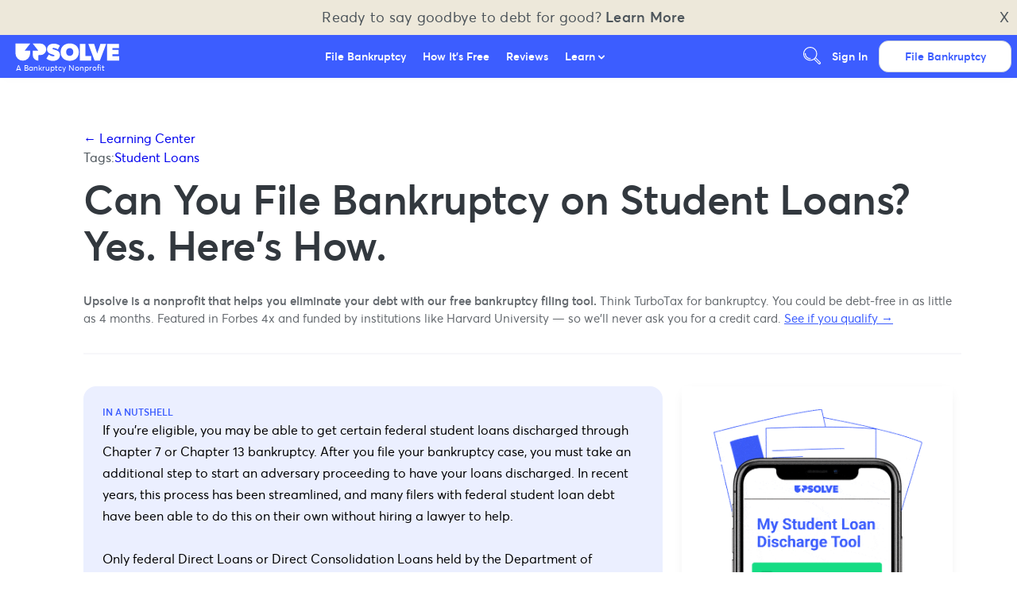

--- FILE ---
content_type: text/html
request_url: https://upsolve.org/learn/bankruptcy-eliminate-student-debt/
body_size: 79927
content:
<!DOCTYPE html><html lang="en"><head><script>(function(w,d,s,l,i){w[l]=w[l]||[];w[l].push({'gtm.start':
new Date().getTime(),event:'gtm.js'});var f=d.getElementsByTagName(s)[0],
j=d.createElement(s),dl=l!='dataLayer'?'&l='+l:'';j.async=true;j.src=
'https://www.googletagmanager.com/gtm.js?id='+i+dl;f.parentNode.insertBefore(j,f);
})(window,document,'script','dataLayer','GTM-MZNKNVG');</script><script>(function(w,d,k){w.webtune_id=k;
     const script=d.createElement("script");
     script.src="https://prod-cdn.webtune.ai/prod/script.js";
     d.head.appendChild(script);})(window,document,"bab67d0162be6dc8a784221ae59068c0")</script><meta charSet="utf-8"/><meta name="viewport" content="width=device-width, initial-scale=1, minimum-scale=1, shrink-to-fit=no"/><meta name="google-site-verification" content="xY-4d8NFXTTEkUxSJFnwG1buLjvvkRvxJ3PQC2Ohlcc"/><link rel="shortcut icon" type="image/png" href="https://upsolve.org/images/favicon.png"/><meta name="generator" content="Gatsby 2.32.0"/><style data-styled="" data-styled-version="5.2.3">.eiiPhW{box-sizing:border-box;background:#3C5DFF;border:1px solid #3C5DFF;border-bottom:3px solid #2C2EE0;color:#FFFFFF;border-radius:4px;-webkit-text-decoration:none;text-decoration:none;-webkit-box-pack:center;-webkit-justify-content:center;-ms-flex-pack:center;justify-content:center;text-align:center;-webkit-transition:0.1s color;transition:0.1s color;cursor:pointer;display:-webkit-box;display:-webkit-flex;display:-ms-flexbox;display:flex;-webkit-align-items:center;-webkit-box-align:center;-ms-flex-align:center;align-items:center;-webkit-box-pack:center;-webkit-justify-content:center;-ms-flex-pack:center;justify-content:center;font-weight:500;padding:0.6em 1.2em;font-size:1em;-webkit-transition:background 250ms,border 250ms,color 250ms,path 250ms,fill 250ms,opacity 250ms;transition:background 250ms,border 250ms,color 250ms,path 250ms,fill 250ms,opacity 250ms;background:transparent;border:1px solid #3C5DFF;color:#3C5DFF;}/*!sc*/
.eiiPhW path{fill:#FFFFFF;}/*!sc*/
.eiiPhW svg{position:relative;top:2px;right:3px;max-height:18px;}/*!sc*/
.eiiPhW svg{height:1em;width:1em;}/*!sc*/
.eiiPhW path{fill:#3C5DFF;}/*!sc*/
.hRMwAi{box-sizing:border-box;background:#3C5DFF;border:1px solid #3C5DFF;border-bottom:3px solid #2C2EE0;color:#FFFFFF;border-radius:4px;-webkit-text-decoration:none;text-decoration:none;-webkit-box-pack:center;-webkit-justify-content:center;-ms-flex-pack:center;justify-content:center;text-align:center;-webkit-transition:0.1s color;transition:0.1s color;cursor:pointer;display:-webkit-box;display:-webkit-flex;display:-ms-flexbox;display:flex;-webkit-align-items:center;-webkit-box-align:center;-ms-flex-align:center;align-items:center;-webkit-box-pack:center;-webkit-justify-content:center;-ms-flex-pack:center;justify-content:center;font-weight:500;padding:0.8em 1.4em;font-size:1.4em;-webkit-transition:background 250ms,border 250ms,color 250ms,path 250ms,fill 250ms,opacity 250ms;transition:background 250ms,border 250ms,color 250ms,path 250ms,fill 250ms,opacity 250ms;}/*!sc*/
.hRMwAi path{fill:#FFFFFF;}/*!sc*/
.hRMwAi svg{position:relative;top:2px;right:3px;max-height:18px;}/*!sc*/
.hRMwAi svg{height:1.2em;width:1.2em;margin-left:0.5em;}/*!sc*/
.hRMwAi:hover{background:#2C2EE0;}/*!sc*/
.hRMwAi:disabled{background:#2C2EE0;color:rgba(255,255,255,0.75);}/*!sc*/
.gXFZvo{box-sizing:border-box;background:#3C5DFF;border:1px solid #3C5DFF;border-bottom:3px solid #2C2EE0;color:#FFFFFF;border-radius:4px;-webkit-text-decoration:none;text-decoration:none;-webkit-box-pack:center;-webkit-justify-content:center;-ms-flex-pack:center;justify-content:center;text-align:center;-webkit-transition:0.1s color;transition:0.1s color;cursor:pointer;display:-webkit-box;display:-webkit-flex;display:-ms-flexbox;display:flex;-webkit-align-items:center;-webkit-box-align:center;-ms-flex-align:center;align-items:center;-webkit-box-pack:center;-webkit-justify-content:center;-ms-flex-pack:center;justify-content:center;font-weight:500;padding:0.6em 1.2em;font-size:1em;-webkit-transition:background 250ms,border 250ms,color 250ms,path 250ms,fill 250ms,opacity 250ms;transition:background 250ms,border 250ms,color 250ms,path 250ms,fill 250ms,opacity 250ms;}/*!sc*/
.gXFZvo path{fill:#FFFFFF;}/*!sc*/
.gXFZvo svg{position:relative;top:2px;right:3px;max-height:18px;}/*!sc*/
.gXFZvo svg{height:1em;width:1em;}/*!sc*/
.gXFZvo:hover{background:#2C2EE0;}/*!sc*/
.gXFZvo:disabled{background:#2C2EE0;color:rgba(255,255,255,0.75);}/*!sc*/
data-styled.g3[id="sc-gsDJrp"]{content:"eiiPhW,hRMwAi,gXFZvo,"}/*!sc*/
.ifupCn{width:100%;outline:none;padding:0.8em 1em;font-size:0.9em;border:1px solid #F0F1F2;border-radius:4px;padding:0.8em;font-size:1.2em;}/*!sc*/
.ifupCn::-webkit-input-placeholder{color:#8E8E9B;}/*!sc*/
.ifupCn::-moz-placeholder{color:#8E8E9B;}/*!sc*/
.ifupCn:-ms-input-placeholder{color:#8E8E9B;}/*!sc*/
.ifupCn::placeholder{color:#8E8E9B;}/*!sc*/
.ifupCn[type="checkbox"]{margin:0;padding:0;max-height:18px;max-width:18px;}/*!sc*/
data-styled.g4[id="sc-dkPtyc"]{content:"ifupCn,"}/*!sc*/
.enWSfS{margin:1.5em 0;border:1px solid #F4F4F5;}/*!sc*/
data-styled.g12[id="sc-jrQzUz"]{content:"enWSfS,"}/*!sc*/
.iLhToC{-webkit-text-decoration:none;text-decoration:none;color:#4D555B;}/*!sc*/
.iLhToC,.iLhToC:visited,.iLhToC:active{color:#3C5DFF;}/*!sc*/
.iLhToC:hover{color:#191A9B;-webkit-text-decoration:none;text-decoration:none;cursor:pointer;}/*!sc*/
data-styled.g16[id="sc-egiSv"]{content:"iLhToC,"}/*!sc*/
.jvlktw{color:#232624;font-size:2em;line-height:45px;font-weight:400;color:#4D555B;}/*!sc*/
@media screen and (max-width:45em){.jvlktw{font-size:27px;line-height:140%;}}/*!sc*/
data-styled.g20[id="sc-fotPbf"]{content:"jvlktw,"}/*!sc*/
.dDAeAw{color:#232624;font-size:1.25em;line-height:1.5em;font-weight:400;color:#4D555B;}/*!sc*/
@media screen and (max-width:45em){.dDAeAw{font-size:18px;line-height:140%;}}/*!sc*/
data-styled.g22[id="sc-bkkfTU"]{content:"dDAeAw,"}/*!sc*/
.gPilMD{font-size:16px;line-height:24px;font-weight:300;white-space:pre-wrap;color:#4D555B;}/*!sc*/
data-styled.g24[id="sc-dJjZJu"]{content:"gPilMD,"}/*!sc*/
.etA-dnl{font-size:13px;line-height:100%;padding:0 0.25em 0 0;color:#4D555B;}/*!sc*/
data-styled.g25[id="sc-hGPAah"]{content:"etA-dnl,"}/*!sc*/
.fkOQnw{max-width:960px;width:100%;margin:0 auto;}/*!sc*/
.fkOQnw div.side-by-side__header{width:100%;padding:1.5em 1em 1em;text-align:center;}/*!sc*/
.fkOQnw div.side-by-side__header p{color:#3C5DFF;margin:0.25em 0;}/*!sc*/
.fkOQnw div.side-by-side__options{display:-webkit-box;display:-webkit-flex;display:-ms-flexbox;display:flex;padding:0.5em 1.5em 1.5em;}/*!sc*/
@media (max-width:720px){.fkOQnw div.side-by-side__options{-webkit-flex-direction:column;-ms-flex-direction:column;flex-direction:column;}}/*!sc*/
.fkOQnw div.side-by-side__option{width:50%;height:100%;text-align:center;display:-webkit-box;display:-webkit-flex;display:-ms-flexbox;display:flex;-webkit-flex-direction:column;-ms-flex-direction:column;flex-direction:column;-webkit-align-items:center;-webkit-box-align:center;-ms-flex-align:center;align-items:center;-webkit-box-pack:center;-webkit-justify-content:center;-ms-flex-pack:center;justify-content:center;background:#FFFFFF;border-radius:1em;margin:2em;overflow:hidden;box-shadow:0 4px 16px rgba(0,0,25,0.1);}/*!sc*/
.fkOQnw div.side-by-side__option h3,.fkOQnw div.side-by-side__option h5{color:#3C5DFF;}/*!sc*/
.fkOQnw div.side-by-side__option p{padding:0 1em 0.25em;}/*!sc*/
.fkOQnw div.side-by-side__option p a{-webkit-text-decoration:underline;text-decoration:underline;}/*!sc*/
.fkOQnw div.side-by-side__option button{margin:0.5em;}/*!sc*/
.fkOQnw div.side-by-side__option .option__body{padding:1.5em;}/*!sc*/
.fkOQnw div.side-by-side__option .option__body a,.fkOQnw div.side-by-side__option .option__body button{margin:0 0 0.5em;}/*!sc*/
.fkOQnw div.side-by-side__option .option__body span{-webkit-text-decoration:none;text-decoration:none;-webkit-text-decoration:underline;text-decoration:underline;}/*!sc*/
.fkOQnw div.side-by-side__option .option__body span,.fkOQnw div.side-by-side__option .option__body span:visited,.fkOQnw div.side-by-side__option .option__body span:active{color:#3C5DFF;}/*!sc*/
.fkOQnw div.side-by-side__option .option__body span:hover{color:#191A9B;-webkit-text-decoration:none;text-decoration:none;cursor:pointer;}/*!sc*/
.fkOQnw div.side-by-side__option .option__body span:hover{cursor:pointer;}/*!sc*/
.fkOQnw div.side-by-side__option .option__body button{width:100%;}/*!sc*/
.fkOQnw div.side-by-side__option .option__blob{height:200px;display:-webkit-box;display:-webkit-flex;display:-ms-flexbox;display:flex;-webkit-flex-direction:row;-ms-flex-direction:row;flex-direction:row;-webkit-align-items:center;-webkit-box-align:center;-ms-flex-align:center;align-items:center;-webkit-box-pack:center;-webkit-justify-content:center;-ms-flex-pack:center;justify-content:center;}/*!sc*/
.fkOQnw div.side-by-side__option .option__blob .gatsby-image-wrapper{width:100%;}/*!sc*/
.fkOQnw div.side-by-side__option .option__blob svg{height:200px;max-height:200px;width:auto;fill:#3C5DFF;}/*!sc*/
.fkOQnw div.side-by-side__option .option__blob.attorney svg{fill:#3C5DFF;}/*!sc*/
.fkOQnw div.side-by-side__option .option__count{background:#F7F7FA;color:#52585E;width:100%;padding:1em 0;font-size:0.8em;font-weight:500;}/*!sc*/
@media (max-width:720px){.fkOQnw div.side-by-side__option{width:100%;margin:0;}.fkOQnw div.side-by-side__option button{width:100%;}}/*!sc*/
.fkOQnw div.side-by-side__divider{width:1px;background:#E4E4E6;display:-webkit-box;display:-webkit-flex;display:-ms-flexbox;display:flex;-webkit-flex-direction:column;-ms-flex-direction:column;flex-direction:column;-webkit-box-pack:space-around;-webkit-justify-content:space-around;-ms-flex-pack:space-around;justify-content:space-around;-webkit-align-items:center;-webkit-box-align:center;-ms-flex-align:center;align-items:center;}/*!sc*/
.fkOQnw div.side-by-side__divider span{display:-webkit-box;display:-webkit-flex;display:-ms-flexbox;display:flex;-webkit-box-pack:center;-webkit-justify-content:center;-ms-flex-pack:center;justify-content:center;-webkit-align-items:center;-webkit-box-align:center;-ms-flex-align:center;align-items:center;width:48px;height:48px;border-radius:24px;background:#656A6F;color:#FFFFFF;}/*!sc*/
@media (max-width:720px){.fkOQnw div.side-by-side__divider{-webkit-box-pack:center;-webkit-justify-content:center;-ms-flex-pack:center;justify-content:center;height:1px;width:100%;margin-top:1.5em;margin-bottom:1.5em;}}/*!sc*/
.fkOQnw .landscape{padding:0 1em 1em;text-align:center;}/*!sc*/
.fkOQnw .landscape svg{height:240px;opacity:0.25;}/*!sc*/
@media (max-width:720px){.fkOQnw .landscape svg{max-width:100%;height:100px;}}/*!sc*/
data-styled.g28[id="CTASideBySideOfferings__CTASideBySide-sc-1h0xz6y-0"]{content:"fkOQnw,"}/*!sc*/
.gILjbY{width:100%;}/*!sc*/
.gILjbY form{display:-webkit-box;display:-webkit-flex;display:-ms-flexbox;display:flex;-webkit-align-items:center;-webkit-box-align:center;-ms-flex-align:center;align-items:center;-webkit-box-pack:center;-webkit-justify-content:center;-ms-flex-pack:center;justify-content:center;border-bottom:2px solid #3C5DFF;max-width:1100px;margin:0.25em auto 0.5em;}/*!sc*/
.gILjbY label{width:0;overflow:hidden;}/*!sc*/
.gILjbY input{margin:0;background:none;outline:none;border:none;}/*!sc*/
.gILjbY svg{height:24px;max-height:24px;width:24px;max-width:24px;}/*!sc*/
.gILjbY svg path{fill:#9999A5;}/*!sc*/
.gILjbY svg:last-of-type{cursor:pointer;}/*!sc*/
data-styled.g29[id="UpsolveSearchBar__StyledUpsolveSearch-dkfsco-0"]{content:"gILjbY,"}/*!sc*/
.fxCPNK{padding:0.5em 1em 1em;}/*!sc*/
.fxCPNK ul{-webkit-transition:250ms;transition:250ms;overflow:hidden;height:0px;margin:0.25em;}/*!sc*/
.fxCPNK li{margin:0.75em 0 1.25em;}/*!sc*/
.fxCPNK small{display:-webkit-box;display:-webkit-flex;display:-ms-flexbox;display:flex;-webkit-text-decoration:underline;text-decoration:underline;color:#656A6F;}/*!sc*/
.fxCPNK small:hover{cursor:pointer;}/*!sc*/
data-styled.g30[id="LearnListingPanel__LearnArticleAccordianUL-sc-1c47ahn-0"]{content:"fxCPNK,"}/*!sc*/
.bywuCt{background:#FBFBFC;}/*!sc*/
.bywuCt .wrapper{display:-webkit-box;display:-webkit-flex;display:-ms-flexbox;display:flex;-webkit-box-pack:center;-webkit-justify-content:center;-ms-flex-pack:center;justify-content:center;max-width:1080px;margin:0 auto;padding:3em 1em;}/*!sc*/
.bywuCt .wrapper > div{display:-webkit-box;display:-webkit-flex;display:-ms-flexbox;display:flex;-webkit-flex-direction:column;-ms-flex-direction:column;flex-direction:column;}/*!sc*/
.bywuCt .prompt{margin-right:1em;margin-bottom:2em;max-width:240px;}/*!sc*/
.bywuCt .prompt a{-webkit-text-decoration:none;text-decoration:none;}/*!sc*/
.bywuCt .prompt a,.bywuCt .prompt a:visited,.bywuCt .prompt a:active{color:#3C5DFF;}/*!sc*/
.bywuCt .prompt a:hover{color:#191A9B;-webkit-text-decoration:none;text-decoration:none;cursor:pointer;}/*!sc*/
.bywuCt .content__grid{display:grid;grid-template-columns:repeat(3,1fr);-webkit-column-gap:1em;column-gap:1em;row-gap:1em;margin:1em 0;}/*!sc*/
.bywuCt .content__grid__item{margin:0;line-height:110%;border-radius:3px;overflow:hidden;background:white;box-shadow:0 2px 4px 0 rgba(228,228,230,1);}/*!sc*/
.bywuCt .content__grid__item p{-webkit-transition:250ms;transition:250ms;border-bottom:1px solid #E4E4E6;padding:1em;background:#3C5DFF;color:white;font-size:14px;margin:0;}/*!sc*/
.bywuCt .content__grid__item a{-webkit-text-decoration:none;text-decoration:none;font-size:14px;}/*!sc*/
.bywuCt .content__grid__item a,.bywuCt .content__grid__item a:visited,.bywuCt .content__grid__item a:active{color:#3C5DFF;}/*!sc*/
.bywuCt .content__grid__item a:hover{color:#191A9B;-webkit-text-decoration:none;text-decoration:none;cursor:pointer;}/*!sc*/
.bywuCt .content__grid__item li{font-size:0.9em;}/*!sc*/
.bywuCt .content__grid__item:hover p{background:#2C2EE0;}/*!sc*/
@media screen and (max-width:45em){.bywuCt .wrapper{-webkit-flex-direction:column;-ms-flex-direction:column;flex-direction:column;}.bywuCt .prompt{max-width:100%;}.bywuCt .prompt > p,.bywuCt .prompt > a{margin:0.4em 0;}.bywuCt .content__grid{grid-template-columns:repeat(1,1fr);}}/*!sc*/
data-styled.g31[id="LearnListingPanel__LinkListingPanel-sc-1c47ahn-1"]{content:"bywuCt,"}/*!sc*/
.iIKpzJ{position:relative;width:100%;max-width:960px;margin-left:auto;margin-right:auto;padding:2em 1em;}/*!sc*/
.iIKpzJ a{-webkit-text-decoration:none;text-decoration:none;}/*!sc*/
.iIKpzJ a,.iIKpzJ a:visited,.iIKpzJ a:active{color:#3C5DFF;}/*!sc*/
.iIKpzJ a:hover{color:#191A9B;-webkit-text-decoration:none;text-decoration:none;cursor:pointer;}/*!sc*/
data-styled.g32[id="Pagediv__Page-fxk8ex-0"]{content:"iIKpzJ,"}/*!sc*/
.hyVEBJ{background:#FBFBFC;text-align:center;}/*!sc*/
.hyVEBJ div.images{width:100%;display:-webkit-box;display:-webkit-flex;display:-ms-flexbox;display:flex;-webkit-box-pack:justify;-webkit-justify-content:space-between;-ms-flex-pack:justify;justify-content:space-between;-webkit-align-items:center;-webkit-box-align:center;-ms-flex-align:center;align-items:center;}/*!sc*/
.hyVEBJ div.images > div.team{border-radius:210px;height:210px;width:210px;min-width:210px;max-width:210px;border:6px solid #3C5DFF;}/*!sc*/
.hyVEBJ div.images > div:not(.team){width:140px;height:100%;max-width:140px;max-height:60px;}/*!sc*/
@media (max-width:45em){.hyVEBJ div.images > div:not(.team){margin:0.75em;}}/*!sc*/
@media (max-width:45em){.hyVEBJ div.images{-webkit-flex-direction:column;-ms-flex-direction:column;flex-direction:column;}}/*!sc*/
data-styled.g33[id="AboutPanel__AboutContainer-oc882-0"]{content:"hyVEBJ,"}/*!sc*/
.YRqox{background:#EBEFFF;color:black;display:-webkit-box;display:-webkit-flex;display:-ms-flexbox;display:flex;-webkit-flex-direction:column;-ms-flex-direction:column;flex-direction:column;padding:64px;gap:48px;}/*!sc*/
@media (max-width:1020px){.YRqox{padding:30px;gap:32px;padding-bottom:86px;}}/*!sc*/
.YRqox .footer__directory{display:-webkit-box;display:-webkit-flex;display:-ms-flexbox;display:flex;-webkit-flex:1;-ms-flex:1;flex:1;gap:60px;}/*!sc*/
@media (max-width:1020px){.YRqox .footer__directory{-webkit-flex-direction:column;-ms-flex-direction:column;flex-direction:column;gap:40px;}}/*!sc*/
.YRqox .footer__directory .footer__directory__column{display:-webkit-box;display:-webkit-flex;display:-ms-flexbox;display:flex;-webkit-flex-direction:column;-ms-flex-direction:column;flex-direction:column;gap:40px;-webkit-flex:1;-ms-flex:1;flex:1;}/*!sc*/
.YRqox .footer__directory .footer__directory__column .footer__directory__column__section{display:-webkit-box;display:-webkit-flex;display:-ms-flexbox;display:flex;-webkit-flex-direction:column;-ms-flex-direction:column;flex-direction:column;gap:10px;color:black;}/*!sc*/
.YRqox .footer__directory .footer__directory__column .footer__directory__column__section .footer__directory__column__title{color:black;font-weight:400;font-size:16px;border-bottom:1px solid #8E8E9B;width:100%;max-width:330px;}/*!sc*/
.YRqox .footer__directory .footer__directory__column .footer__directory__column__section .footer__directory__column__section__links{display:-webkit-box;display:-webkit-flex;display:-ms-flexbox;display:flex;-webkit-flex-direction:column;-ms-flex-direction:column;flex-direction:column;gap:12px;}/*!sc*/
@media (max-width:1020px){.YRqox .footer__directory .footer__directory__column .footer__directory__column__section .footer__directory__column__section__links{gap:4px;}}/*!sc*/
.YRqox .footer__directory .footer__directory__column .footer__directory__column__section .footer__directory__column__section__link{color:black;font-weight:200;font-size:16px;display:-webkit-box;display:-webkit-flex;display:-ms-flexbox;display:flex;-webkit-align-items:center;-webkit-box-align:center;-ms-flex-align:center;align-items:center;gap:8px;}/*!sc*/
.YRqox .footer__directory .footer__directory__column .footer__directory__column__section .footer__directory__column__section__link a:visited,.YRqox .footer__directory .footer__directory__column .footer__directory__column__section .footer__directory__column__section__link a:active,.YRqox .footer__directory .footer__directory__column .footer__directory__column__section .footer__directory__column__section__link a:hover{color:black;}/*!sc*/
.YRqox .footer__directory .footer__directory__column .footer__directory__column__section .footer__directory__column__section__link:hover{-webkit-text-decoration:underline;text-decoration:underline;}/*!sc*/
.YRqox .footer__directory .footer__directory__column .footer__directory__column__section .footer__directory__column__section__link .social-icon{width:18px;height:18px;margin-right:6px;display:-webkit-inline-box;display:-webkit-inline-flex;display:-ms-inline-flexbox;display:inline-flex;-webkit-align-items:center;-webkit-box-align:center;-ms-flex-align:center;align-items:center;-webkit-box-pack:center;-webkit-justify-content:center;-ms-flex-pack:center;justify-content:center;}/*!sc*/
.YRqox .footer__directory .footer__directory__column .footer__directory__column__section .inactive{color:#8E8E9B;cursor:none !important;pointer-events:none;}/*!sc*/
.YRqox .footer__directory .footer__directory__column .footer__directory__column__section .inactive a:visited,.YRqox .footer__directory .footer__directory__column .footer__directory__column__section .inactive a:active,.YRqox .footer__directory .footer__directory__column .footer__directory__column__section .inactive a:hover{color:#BFCAFF !important;}/*!sc*/
.YRqox .footer__directory .footer__directory__column .footer__directory__column__section .inactive:hover{-webkit-text-decoration:none !important;text-decoration:none !important;}/*!sc*/
.YRqox .footer__divider{height:1px;width:100%;background:#8E8E9B;margin:0;}/*!sc*/
.YRqox .footer__funders{display:-webkit-box;display:-webkit-flex;display:-ms-flexbox;display:flex;-webkit-flex-direction:column;-ms-flex-direction:column;flex-direction:column;gap:20px;}/*!sc*/
.YRqox .footer__funders .footer__funders__label{color:black;font-weight:400;font-size:16px;text-align:center;}/*!sc*/
.YRqox .footer__funders .footer__funders__logos{display:-webkit-box;display:-webkit-flex;display:-ms-flexbox;display:flex;-webkit-align-items:center;-webkit-box-align:center;-ms-flex-align:center;align-items:center;-webkit-box-pack:center;-webkit-justify-content:center;-ms-flex-pack:center;justify-content:center;gap:32px;-webkit-flex-wrap:wrap;-ms-flex-wrap:wrap;flex-wrap:wrap;}/*!sc*/
.YRqox .footer__funders .footer__funders__logos .funder-logo{max-height:50px;max-width:180px;height:auto;width:auto;object-fit:contain;-webkit-flex-shrink:0;-ms-flex-negative:0;flex-shrink:0;-webkit-filter:brightness(0.95);filter:brightness(0.95);}/*!sc*/
.YRqox .footer__funders .footer__funders__logos .funder-text{color:black;font-weight:200;font-size:16px;}/*!sc*/
.YRqox .footer__bottom{display:-webkit-box;display:-webkit-flex;display:-ms-flexbox;display:flex;-webkit-box-pack:justify;-webkit-justify-content:space-between;-ms-flex-pack:justify;justify-content:space-between;-webkit-align-items:center;-webkit-box-align:center;-ms-flex-align:center;align-items:center;gap:24px;-webkit-flex-wrap:wrap;-ms-flex-wrap:wrap;flex-wrap:wrap;}/*!sc*/
@media (max-width:1020px){.YRqox .footer__bottom{-webkit-flex-direction:column;-ms-flex-direction:column;flex-direction:column;-webkit-align-items:flex-start;-webkit-box-align:flex-start;-ms-flex-align:flex-start;align-items:flex-start;gap:16px;}}/*!sc*/
.YRqox .footer__bottom__left{-webkit-flex:1;-ms-flex:1;flex:1;max-width:calc(100% - 120px);}/*!sc*/
@media (max-width:1020px){.YRqox .footer__bottom__left{max-width:100%;}}/*!sc*/
.YRqox .footer__disclaimer{color:black;font-weight:200;font-size:16px;line-height:1.5;}/*!sc*/
.YRqox .footer__disclaimer a,.YRqox .footer__disclaimer a:visited,.YRqox .footer__disclaimer a:active,.YRqox .footer__disclaimer a:hover{color:black;-webkit-text-decoration:underline;text-decoration:underline;}/*!sc*/
.YRqox .footer__social{display:-webkit-box;display:-webkit-flex;display:-ms-flexbox;display:flex;gap:16px;-webkit-align-items:center;-webkit-box-align:center;-ms-flex-align:center;align-items:center;-webkit-flex-shrink:0;-ms-flex-negative:0;flex-shrink:0;}/*!sc*/
.YRqox .footer__social .footer__social__icon{display:-webkit-box;display:-webkit-flex;display:-ms-flexbox;display:flex;-webkit-align-items:center;-webkit-box-align:center;-ms-flex-align:center;align-items:center;-webkit-box-pack:center;-webkit-justify-content:center;-ms-flex-pack:center;justify-content:center;width:24px;height:24px;color:black;opacity:0.8;-webkit-transition:opacity 0.2s;transition:opacity 0.2s;}/*!sc*/
.YRqox .footer__social .footer__social__icon:hover{opacity:1;}/*!sc*/
.YRqox .footer__social .footer__social__icon svg{width:100%;height:100%;}/*!sc*/
data-styled.g34[id="Footer__FooterContainer-sc-1o21vsl-0"]{content:"YRqox,"}/*!sc*/
.PmtVi{-webkit-flex:1;-ms-flex:1;flex:1;}/*!sc*/
data-styled.g35[id="HelloBar__HelloBarText-sc-1hp5678-0"]{content:"PmtVi,"}/*!sc*/
.hQRhqB{display:-webkit-box;display:-webkit-flex;display:-ms-flexbox;display:flex;-webkit-align-items:center;-webkit-box-align:center;-ms-flex-align:center;align-items:center;font-size:18px;}/*!sc*/
data-styled.g36[id="HelloBar__CloseButton-sc-1hp5678-1"]{content:"hQRhqB,"}/*!sc*/
.MsUwM{text-align:center;-webkit-box-pack:justify;-webkit-justify-content:space-between;-ms-flex-pack:justify;justify-content:space-between;display:-webkit-box;display:-webkit-flex;display:-ms-flexbox;display:flex;background:#ede8da;font-size:18px;-webkit-letter-spacing:0.25px;-moz-letter-spacing:0.25px;-ms-letter-spacing:0.25px;letter-spacing:0.25px;padding:10px;cursor:pointer;}/*!sc*/
.MsUwM:hover{background:#EBEFFF;}/*!sc*/
data-styled.g37[id="HelloBar__HelloBarWrapper-sc-1hp5678-2"]{content:"MsUwM,"}/*!sc*/
.jvetix{display:-webkit-box;display:-webkit-flex;display:-ms-flexbox;display:flex;-webkit-flex-direction:column;-ms-flex-direction:column;flex-direction:column;width:100%;z-index:999;position:-webkit-sticky;position:sticky;top:0px;-webkit-transition:background 250ms,box-shadow 250ms;transition:background 250ms,box-shadow 250ms;}/*!sc*/
.jvetix .nav{background:#3C5DFF;box-shadow:0 5px 15px -5px rgba(0,0,0,0.025);display:-webkit-box;display:-webkit-flex;display:-ms-flexbox;display:flex;-webkit-box-pack:justify;-webkit-justify-content:space-between;-ms-flex-pack:justify;justify-content:space-between;}/*!sc*/
.jvetix a{color:#FFFFFF;font-size:14px;}/*!sc*/
.jvetix a:hover{color:#7C93FF;}/*!sc*/
.jvetix a:hover path{fill:#7C93FF;}/*!sc*/
.jvetix a button{font-weight:700;}/*!sc*/
.jvetix .nav__lead,.jvetix .nav__links,.jvetix .nav__ctas{-webkit-box-flex:1;-webkit-flex-grow:1;-ms-flex-positive:1;flex-grow:1;height:54px;}/*!sc*/
.jvetix .nav__lead{max-width:150px;display:-webkit-inline-box;display:-webkit-inline-flex;display:-ms-inline-flexbox;display:inline-flex;-webkit-align-items:center;-webkit-box-align:center;-ms-flex-align:center;align-items:center;margin-left:1em;display:-webkit-box;display:-webkit-flex;display:-ms-flexbox;display:flex;-webkit-flex-direction:column;-ms-flex-direction:column;flex-direction:column;-webkit-box-pack:center;-webkit-justify-content:center;-ms-flex-pack:center;justify-content:center;-webkit-align-items:flex-start;-webkit-box-align:flex-start;-ms-flex-align:flex-start;align-items:flex-start;}/*!sc*/
.jvetix .nav__lead small{font-size:10px;color:white;padding-left:4px;}/*!sc*/
.jvetix .nav__lead svg{display:block;height:32px;width:140px;margin-top:-2px;}/*!sc*/
@media (max-width:720px){.jvetix .nav__lead svg{height:28px;width:120px;margin-top:0;}}/*!sc*/
.jvetix .nav__lead span > a{display:-webkit-box;display:-webkit-flex;display:-ms-flexbox;display:flex;font-size:0;}/*!sc*/
@media (max-width:720px){.jvetix .nav__lead{margin-left:0.9em;}}/*!sc*/
.jvetix .nav__links{display:-webkit-box;display:-webkit-flex;display:-ms-flexbox;display:flex;}/*!sc*/
.jvetix .nav__links .caret > svg{height:8px;width:8px;}/*!sc*/
.jvetix .nav__links .caret > svg path{fill:#FFFFFF;}/*!sc*/
@media (min-width:1020px){.jvetix .nav__links{-webkit-box-flex:1;-webkit-flex-grow:1;-ms-flex-positive:1;flex-grow:1;-webkit-box-pack:center;-webkit-justify-content:center;-ms-flex-pack:center;justify-content:center;}.jvetix .nav__links > div{display:-webkit-box;display:-webkit-flex;display:-ms-flexbox;display:flex;-webkit-align-items:center;-webkit-box-align:center;-ms-flex-align:center;align-items:center;}.jvetix .nav__links > div > a{padding:0.75em;font-weight:500;}}/*!sc*/
@media (max-width:1020px){.jvetix .nav__links{position:fixed;overflow-y:scroll;width:100vw;height:90vh;z-index:998;-webkit-transform:translateY(100vh);-ms-transform:translateY(100vh);transform:translateY(100vh);padding:0 0 3em;}.jvetix .nav__links.show{-webkit-transform:translateY(10vh);-ms-transform:translateY(10vh);transform:translateY(10vh);}.jvetix .nav__links > div{padding:1em;}.jvetix .nav__links > div:first-of-type{margin-top:1em;}.jvetix .nav__links > div:last-of-type{margin-bottom:2.5em;}.jvetix .nav__links > div > a{font-size:18px;color:#FFFFFF;}}/*!sc*/
.jvetix .nav__cta__mobile{display:none;-webkit-align-items:center;-webkit-box-align:center;-ms-flex-align:center;align-items:center;-webkit-box-pack:center;-webkit-justify-content:center;-ms-flex-pack:center;justify-content:center;margin-right:0.5em;}/*!sc*/
@media (max-width:1020px){.jvetix .nav__cta__mobile{display:-webkit-box;display:-webkit-flex;display:-ms-flexbox;display:flex;}}/*!sc*/
.jvetix .nav__cta__mobile svg{width:50px;height:auto;}/*!sc*/
.jvetix .nav__cta__mobile svg path{fill:white;}/*!sc*/
.jvetix .nav__ctas{display:-webkit-box;display:-webkit-flex;display:-ms-flexbox;display:flex;-webkit-box-flex:0;-webkit-flex-grow:0;-ms-flex-positive:0;flex-grow:0;gap:8px;-webkit-align-items:center;-webkit-box-align:center;-ms-flex-align:center;align-items:center;-webkit-box-pack:end;-webkit-justify-content:flex-end;-ms-flex-pack:end;justify-content:flex-end;}/*!sc*/
@media (max-width:1020px){.jvetix .nav__ctas{display:none;}}/*!sc*/
.jvetix .nav__ctas > *{margin-right:0.5em;}/*!sc*/
.jvetix .nav__ctas > a{padding-left:6px;padding-right:6px;color:#FFFFFF;font-weight:500;}/*!sc*/
.jvetix .nav__ctas > a:last-child{margin-right:1.25em;}/*!sc*/
.jvetix .nav__ctas > a:hover{cursor:pointer;color:#7C93FF;}/*!sc*/
.jvetix .nav__ctas__search{height:36px;width:36px;margin:4px 0;padding:7px;display:-webkit-box;display:-webkit-flex;display:-ms-flexbox;display:flex;-webkit-align-items:center;-webkit-box-align:center;-ms-flex-align:center;align-items:center;-webkit-box-pack:center;-webkit-justify-content:center;-ms-flex-pack:center;justify-content:center;fill:white;color:white;cursor:pointer;}/*!sc*/
.jvetix .nav__ctas__search:hover path{fill:#7C93FF;}/*!sc*/
.jvetix .nav__ctas__search svg{height:32px;min-height:32px;position:relative;top:-1px;}/*!sc*/
@media (max-width:1020px){.jvetix > a{display:none;}}/*!sc*/
.jvetix .nav__lead svg path,.jvetix .nav__links .caret svg > path,.jvetix .nav__ctas__search svg path,.jvetix .nav__links > div > a,.jvetix div.nav__ctas > a{-webkit-transition:fill 250ms,color 250ms,border-color 250ms;transition:fill 250ms,color 250ms,border-color 250ms;}/*!sc*/
data-styled.g40[id="Header__NavBar-sc-1li73t8-1"]{content:"jvetix,"}/*!sc*/
.huZwlQ{display:none;}/*!sc*/
@media (min-width:1020px){.huZwlQ{width:100vw;position:fixed;z-index:998;left:0;right:0;background:#3C5DFF;box-shadow:0 5px 15px -5px rgba(0,0,25,0.2);padding:0.75em 2em;}.huZwlQ.show,.huZwlQ.show ul{display:grid;list-style-type:none;margin:0;}.huZwlQ.show ul,.huZwlQ.show li{grid-gap:6px;grid-template-columns:repeat(auto-fit,minmax(240px,1fr));}.huZwlQ.show li{text-align:center;border-radius:4px;background:#FFFFFF;border:1px solid #F0F1F2;display:-webkit-box;display:-webkit-flex;display:-ms-flexbox;display:flex;}.huZwlQ.show li a{width:100%;text-align:center;}.huZwlQ a{font-size:13px;}.huZwlQ div{margin:1em 0;}.huZwlQ ul{padding:0 0.5em 0 1em;list-style-type:disc;-webkit-flex:1;-ms-flex:1;flex:1;}.huZwlQ li{margin-bottom:0.2em;color:#3C5DFF;}}/*!sc*/
@media (max-width:1020px){.huZwlQ div{margin:1em 0;}.huZwlQ ul{padding:0;margin:0;list-style-type:none;}.huZwlQ ul:first-of-type{margin-top:1em;}.huZwlQ ul:last-of-type{margin-bottom:1em;}.huZwlQ li{margin-bottom:0.65em;list-style-type:disc;color:#3C5DFF;margin-left:1.25em;}.huZwlQ li a{font-size:15px;}}/*!sc*/
data-styled.g41[id="Header__LearnCategoryMenu-sc-1li73t8-2"]{content:"huZwlQ,"}/*!sc*/
.bovAIu{display:none;position:fixed;z-index:999;bottom:0;left:0;right:0;-webkit-box-pack:center;-webkit-justify-content:center;-ms-flex-pack:center;justify-content:center;height:82px;background:white;box-shadow:0 0 32px 12px rgba(0,0,55,0.15);}/*!sc*/
@media (max-width:1020px){.bovAIu{display:-webkit-box;display:-webkit-flex;display:-ms-flexbox;display:flex;padding:0 1.5em;}}/*!sc*/
@media (max-width:360px){.bovAIu{padding:0 0.25em;}}/*!sc*/
.bovAIu .contents{height:82px;max-height:82px;display:-webkit-box;display:-webkit-flex;display:-ms-flexbox;display:flex;-webkit-box-pack:center;-webkit-justify-content:center;-ms-flex-pack:center;justify-content:center;-webkit-align-items:center;-webkit-box-align:center;-ms-flex-align:center;align-items:center;gap:32px;}/*!sc*/
.bovAIu .contents > a,.bovAIu .contents .mobile-nav-item,.bovAIu .contents div{display:-webkit-box;display:-webkit-flex;display:-ms-flexbox;display:flex;-webkit-flex-direction:column;-ms-flex-direction:column;flex-direction:column;-webkit-align-items:center;-webkit-box-align:center;-ms-flex-align:center;align-items:center;-webkit-box-pack:center;-webkit-justify-content:center;-ms-flex-pack:center;justify-content:center;text-align:center;font-size:12px;color:#4D555B;white-space:nowrap;gap:4px;}/*!sc*/
.bovAIu .contents svg{height:37px;width:auto;display:block;}/*!sc*/
.bovAIu .contents svg path{fill:#4D555B;}/*!sc*/
.bovAIu .contents .checklist{white-space:nowrap;}/*!sc*/
data-styled.g42[id="Header__MobileFooterNav-sc-1li73t8-3"]{content:"bovAIu,"}/*!sc*/
.kSPRpN{display:-webkit-box;display:-webkit-flex;display:-ms-flexbox;display:flex;width:166.667px;height:40px;padding:6.667px 10.667px;-webkit-box-pack:center;-webkit-justify-content:center;-ms-flex-pack:center;justify-content:center;-webkit-align-items:center;-webkit-box-align:center;-ms-flex-align:center;align-items:center;gap:5.333px;border-radius:12px;border:0.667px solid #d0d5dd;background:white;color:#3C5DFF;font-size:14px;font-style:normal;font-weight:600;line-height:14px;box-sizing:border-box;cursor:pointer;}/*!sc*/
.kSPRpN:hover{background:#7C93FF;}/*!sc*/
@media screen and (max-width:940px){.kSPRpN{width:180px;height:40px;padding:10px 16px;gap:8px;border-radius:31px;font-size:16px;line-height:20px;margin-right:0.9em;}}/*!sc*/
data-styled.g43[id="Header__StyledButton-sc-1li73t8-4"]{content:"kSPRpN,"}/*!sc*/
@font-face{font-display:swap;font-family:'Averta';src:url("https://static.upsolve.org/fonts/averta-light.woff2") format('woff2');font-weight:200;font-style:normal;}/*!sc*/
@font-face{font-display:swap;font-family:'Averta';src:url("https://static.upsolve.org/fonts/averta-regular.woff2") format('woff2');font-weight:300;font-style:normal;}/*!sc*/
@font-face{font-display:swap;font-family:'Averta';src:url("https://static.upsolve.org/fonts/averta-semibold.woff2") format('woff2');font-weight:400;font-style:normal;}/*!sc*/
@font-face{font-family:'Castoro';src:url("https://s3.amazonaws.com/static.upsolve.org/fonts/Castoro-Regular.ttf") format('ttf');font-weight:normal;font-style:normal;font-display:block;}/*!sc*/
html{-ms-text-size-adjust:100%;-webkit-text-size-adjust:100%;}/*!sc*/
body{margin:0;}/*!sc*/
article,aside,footer,header,nav,section{display:block;}/*!sc*/
h1{font-size:2em;margin:.67em 0;}/*!sc*/
figcaption,figure,main{display:block;}/*!sc*/
figure{margin:1em 40px;}/*!sc*/
hr{box-sizing:content-box;height:0;overflow:visible;}/*!sc*/
pre{font-family:monospace,monospace;font-size:1em;}/*!sc*/
a{background-color:transparent;-webkit-text-decoration-skip:objects;}/*!sc*/
abbr[title]{border-bottom:none;-webkit-text-decoration:underline;text-decoration:underline;-webkit-text-decoration:underline dotted;text-decoration:underline dotted;}/*!sc*/
b,strong{font-weight:inherit;}/*!sc*/
b,strong{font-weight:bolder;}/*!sc*/
code,kbd,samp{font-family:monospace,monospace;font-size:1em;}/*!sc*/
dfn{font-style:italic;}/*!sc*/
mark{background-color:#ff0;color:#000;}/*!sc*/
small{font-size:80%;}/*!sc*/
sub,sup{font-size:75%;line-height:0;position:relative;vertical-align:baseline;}/*!sc*/
sub{bottom:-.25em;}/*!sc*/
sup{top:-.5em;}/*!sc*/
audio,video{display:inline-block;}/*!sc*/
audio:not([controls]){display:none;height:0;}/*!sc*/
img{border-style:none;}/*!sc*/
svg:not(:root){overflow:hidden;}/*!sc*/
button,input,optgroup,select,textarea{font-family:sans-serif;font-size:100%;line-height:1.15;margin:0;}/*!sc*/
button,input{overflow:visible;}/*!sc*/
button,select{text-transform:none;}/*!sc*/
[type=reset],[type=submit],button,html [type=button]{-webkit-appearance:button;}/*!sc*/
[type=button]::-moz-focus-inner,[type=reset]::-moz-focus-inner,[type=submit]::-moz-focus-inner,button::-moz-focus-inner{border-style:none;padding:0;}/*!sc*/
[type=button]:-moz-focusring,[type=reset]:-moz-focusring,[type=submit]:-moz-focusring,button:-moz-focusring{outline:1px dotted ButtonText;}/*!sc*/
fieldset{padding:.35em .75em .625em;}/*!sc*/
legend{box-sizing:border-box;color:inherit;display:table;max-width:100%;padding:0;white-space:normal;}/*!sc*/
progress{display:inline-block;vertical-align:baseline;}/*!sc*/
textarea{overflow:auto;}/*!sc*/
[type=checkbox],[type=radio]{box-sizing:border-box;padding:0;}/*!sc*/
[type=number]::-webkit-inner-spin-button,[type=number]::-webkit-outer-spin-button{height:auto;}/*!sc*/
[type=search]{-webkit-appearance:textfield;outline-offset:-2px;}/*!sc*/
[type=search]::-webkit-search-cancel-button,[type=search]::-webkit-search-decoration{-webkit-appearance:none;}/*!sc*/
::-webkit-file-upload-button{-webkit-appearance:button;font:inherit;}/*!sc*/
details,menu{display:block;}/*!sc*/
summary{display:list-item;}/*!sc*/
canvas{display:inline-block;}/*!sc*/
template{display:none;}/*!sc*/
[hidden]{display:none;}/*!sc*/
*{box-sizing:border-box;}/*!sc*/
html{color:#4D555B;background-color:#FFFFFF;line-height:150%;font-size:1em;font-family:'Averta',sans-serif;font-weight:300;}/*!sc*/
body{margin:0;}/*!sc*/
.noscroll{overflow:hidden;}/*!sc*/
a,button{font-family:'Averta',sans-serif;}/*!sc*/
h1,h2,h3,h4,h5,h6{margin:0;}/*!sc*/
ul{list-style-type:none;}/*!sc*/
ul,ol{padding:0;}/*!sc*/
a{-webkit-text-decoration:none;text-decoration:none;}/*!sc*/
@media(max-width:45em){.hide-sm{display:none;}}/*!sc*/
@media(max-width:25em){.hide-xs{display:none;}}/*!sc*/
.show-sm{display:none;}/*!sc*/
@media(max-width:45em){.show-sm{display:initial;}}/*!sc*/
h1,h2,h3,h4,h5,h6{-webkit-scroll-margin-top:calc(var(--nav-header-height) + 8px);-moz-scroll-margin-top:calc(var(--nav-header-height) + 8px);-ms-scroll-margin-top:calc(var(--nav-header-height) + 8px);scroll-margin-top:calc(var(--nav-header-height) + 8px);}/*!sc*/
data-styled.g45[id="sc-global-bTbCpx1"]{content:"sc-global-bTbCpx1,"}/*!sc*/
.dJkmOT{color:#232624;font-size:2em;line-height:45px;font-weight:400;}/*!sc*/
@media screen and (max-width:45em){.dJkmOT{font-size:27px;line-height:29px;}}/*!sc*/
data-styled.g49[id="Displayh__H3-sc-790c37-3"]{content:"dJkmOT,"}/*!sc*/
.ijVNLz{color:#232624;font-size:1.5em;line-height:36px;font-weight:400;}/*!sc*/
@media screen and (max-width:45em){.ijVNLz{font-size:23px;line-height:23px;}}/*!sc*/
data-styled.g50[id="Displayh__H4-sc-790c37-4"]{content:"ijVNLz,"}/*!sc*/
.iXPavj{color:#232624;font-size:1.25em;line-height:1.5em;font-weight:400;}/*!sc*/
@media screen and (max-width:45em){.iXPavj{font-size:18px;line-height:18px;}}/*!sc*/
data-styled.g51[id="Displayh__H5-sc-790c37-5"]{content:"iXPavj,"}/*!sc*/
.cDaFGg{display:-webkit-box;display:-webkit-flex;display:-ms-flexbox;display:flex;-webkit-align-items:center;-webkit-box-align:center;-ms-flex-align:center;align-items:center;background:#FFFFFF;padding:0.1em 0.5em;margin:-0.1em -0.5em;}/*!sc*/
.cDaFGg > div{margin:1.25em 0;}/*!sc*/
.cDaFGg .author-image,.cDaFGg img{height:48px;width:48px;min-height:48px;min-width:48px;border-radius:36px;}/*!sc*/
.cDaFGg > p{margin:1em 0.75em;font-size:14px;}/*!sc*/
.cDaFGg small{color:#4D555B;}/*!sc*/
.cDaFGg__images{display:-webkit-box;display:-webkit-flex;display:-ms-flexbox;display:flex;padding-right:4px;}/*!sc*/
.cDaFGg__images > *{margin:0 -4px;}/*!sc*/
data-styled.g58[id="AuthorsBlock__AuthorBlockWrapper-bbpxi3-0"]{content:"cDaFGg,"}/*!sc*/
.fDGbOV{text-align:center;}/*!sc*/
.fDGbOV > img{max-height:360px;}/*!sc*/
data-styled.g94[id="richTextNodeToComponent__StyledImageWrapper-sc-80u99k-0"]{content:"fDGbOV,"}/*!sc*/
.gvVgZk{position:relative;width:100%;max-width:850px;max-height:480px;aspect-ratio:16 / 9;}/*!sc*/
@supports not (aspect-ratio:16 / 9){.gvVgZk{position:relative;padding-top:56.25%;}}/*!sc*/
data-styled.g97[id="LazyVideoPlayer__VideoWrapper-vl9nko-0"]{content:"gvVgZk,"}/*!sc*/
.jSBDNC{position:absolute;inset:0;cursor:pointer;display:-webkit-box;display:-webkit-flex;display:-ms-flexbox;display:flex;-webkit-align-items:center;-webkit-box-align:center;-ms-flex-align:center;align-items:center;-webkit-box-pack:center;-webkit-justify-content:center;-ms-flex-pack:center;justify-content:center;background:#000;border-radius:8px;overflow:hidden;-webkit-transition:-webkit-transform 0.2s ease;-webkit-transition:transform 0.2s ease;transition:transform 0.2s ease;}/*!sc*/
.jSBDNC:hover{-webkit-transform:scale(1.02);-ms-transform:scale(1.02);transform:scale(1.02);}/*!sc*/
data-styled.g98[id="LazyVideoPlayer__VideoThumbnail-vl9nko-1"]{content:"jSBDNC,"}/*!sc*/
.dkedfz{position:absolute;inset:0;width:100%;height:100%;object-fit:cover;}/*!sc*/
data-styled.g99[id="LazyVideoPlayer__ThumbnailImage-vl9nko-2"]{content:"dkedfz,"}/*!sc*/
.kXSjzr{position:relative;z-index:1;width:80px;height:80px;background:rgba(0,0,0,0.8);border-radius:50%;display:-webkit-box;display:-webkit-flex;display:-ms-flexbox;display:flex;-webkit-align-items:center;-webkit-box-align:center;-ms-flex-align:center;align-items:center;-webkit-box-pack:center;-webkit-justify-content:center;-ms-flex-pack:center;justify-content:center;-webkit-transition:all 0.2s ease;transition:all 0.2s ease;border:3px solid white;}/*!sc*/
.kXSjzr:hover{background:rgba(0,0,0,0.9);-webkit-transform:scale(1.1);-ms-transform:scale(1.1);transform:scale(1.1);}/*!sc*/
data-styled.g100[id="LazyVideoPlayer__PlayButton-vl9nko-3"]{content:"kXSjzr,"}/*!sc*/
.iJEHfB{width:0;height:0;border-left:24px solid white;border-top:16px solid transparent;border-bottom:16px solid transparent;margin-left:4px;}/*!sc*/
data-styled.g101[id="LazyVideoPlayer__PlayIcon-vl9nko-4"]{content:"iJEHfB,"}/*!sc*/
.bvYhdx{box-shadow:0 5px 15px -5px rgba(0,0,0,0.1);padding:0 2em 2em;background:#FFFFFF;max-height:80vh;overflow:hidden;}/*!sc*/
.bvYhdx div.headline{color:#000000;font-size:28px;font-weight:500;line-height:130%;text-align:center;}/*!sc*/
@media (max-height:660px){.bvYhdx div.headline{font-size:22px;}}/*!sc*/
.bvYhdx div.action{display:-webkit-box;display:-webkit-flex;display:-ms-flexbox;display:flex;-webkit-flex-direction:column;-ms-flex-direction:column;flex-direction:column;-webkit-box-pack:center;-webkit-justify-content:center;-ms-flex-pack:center;justify-content:center;text-align:center;}/*!sc*/
.bvYhdx div.action a,.bvYhdx div.action a:hover{background:linear-gradient(270deg,#ff863b -65.78%,#f66161 45.1%);box-shadow:0 6px 24px rgba(0,0,0,0.1);border:none;border-bottom:4px solid #d13f3f;border-radius:6px;margin:0.5em 0 0;width:100%;font-weight:500;}/*!sc*/
.bvYhdx div.action p{-webkit-text-decoration:none;text-decoration:none;-webkit-text-decoration:underline;text-decoration:underline;}/*!sc*/
.bvYhdx div.action p,.bvYhdx div.action p:visited,.bvYhdx div.action p:active{color:#3C5DFF;}/*!sc*/
.bvYhdx div.action p:hover{color:#191A9B;-webkit-text-decoration:none;text-decoration:none;cursor:pointer;}/*!sc*/
.bvYhdx div.action p:hover{cursor:pointer;}/*!sc*/
@-webkit-keyframes oscillate-online-circle{0%{fill:#17DC83;}100%{fill:#0EA35F;}}/*!sc*/
@keyframes oscillate-online-circle{0%{fill:#17DC83;}100%{fill:#0EA35F;}}/*!sc*/
.bvYhdx div.num-starts{text-align:center;margin:0;display:-webkit-box;display:-webkit-flex;display:-ms-flexbox;display:flex;-webkit-box-pack:center;-webkit-justify-content:center;-ms-flex-pack:center;justify-content:center;-webkit-align-items:center;-webkit-box-align:center;-ms-flex-align:center;align-items:center;height:36px;}/*!sc*/
.bvYhdx div.num-starts small{color:#656A6F;}/*!sc*/
.bvYhdx div.num-starts svg{height:14px;width:14px;margin:6px 2px 0 0;}/*!sc*/
.bvYhdx div.num-starts svg circle{height:100%;width:100%;-webkit-animation:oscillate-online-circle 0.75s alternate infinite;animation:oscillate-online-circle 0.75s alternate infinite;}/*!sc*/
.bvYhdx div.img-value-props{padding:1em 0 0;max-width:320px;margin:0 auto;}/*!sc*/
@media (max-height:660px){.bvYhdx div.img-value-props{padding:0;}}/*!sc*/
.bvYhdx div.img-value-props video{height:100%;width:100%;max-width:400px;max-height:400px;margin:0 auto;border-bottom:1px solid #F0F1F2;}/*!sc*/
@media (max-width:45em){.bvYhdx{padding:2em;margin-left:-0.5em;margin-right:-0.5em;box-shadow:0 0 15px -5px rgba(0,0,0,0.15);}.bvYhdx div.headline{font-size:24px;}}/*!sc*/
data-styled.g129[id="HeroFilerCta__StyledHeroFilerCta-sc-8vao5x-0"]{content:"bvYhdx,"}/*!sc*/
.fpgOjc{display:-webkit-box;display:-webkit-flex;display:-ms-flexbox;display:flex;-webkit-flex-direction:column;-ms-flex-direction:column;flex-direction:column;gap:16px;}/*!sc*/
data-styled.g130[id="HeroCTASets__CTAContainer-sc-16yrgdc-0"]{content:"fpgOjc,"}/*!sc*/
.lijNUE{width:100%;max-width:1140px;padding-left:35px;margin:4em auto 2em;display:-webkit-box;display:-webkit-flex;display:-ms-flexbox;display:flex;-webkit-flex-direction:column;-ms-flex-direction:column;flex-direction:column;overflow:visible;}/*!sc*/
@media (max-width:1020px){.lijNUE{padding-left:0;max-width:calc(100vw - 35px);}}/*!sc*/
@media (max-width:720px){.lijNUE{padding-left:0;margin:1em auto;max-width:100%;}}/*!sc*/
.lijNUE .article__breadcrumb{margin:0 0 0.25em;}/*!sc*/
.lijNUE .article__breadcrumb ol{list-style-type:none;display:-webkit-box;display:-webkit-flex;display:-ms-flexbox;display:flex;-webkit-flex-wrap:wrap;-ms-flex-wrap:wrap;flex-wrap:wrap;margin:0;}/*!sc*/
.lijNUE .article__breadcrumb ol li{list-style-type:none;margin-right:4px;}/*!sc*/
.lijNUE .article__breadcrumb ol li a,.lijNUE .article__breadcrumb ol li a:hover{-webkit-text-decoration:none;text-decoration:none;}/*!sc*/
.lijNUE .article__breadcrumb ol li a,.lijNUE .article__breadcrumb ol li a:hover,.lijNUE .article__breadcrumb ol li a:visited,.lijNUE .article__breadcrumb ol li a:hover:visited,.lijNUE .article__breadcrumb ol li a:active,.lijNUE .article__breadcrumb ol li a:hover:active{color:#3C5DFF;}/*!sc*/
.lijNUE .article__breadcrumb ol li a:hover,.lijNUE .article__breadcrumb ol li a:hover:hover{color:#191A9B;-webkit-text-decoration:none;text-decoration:none;cursor:pointer;}/*!sc*/
.lijNUE .article__breadcrumb ol li:not(:first-child):before{content:"/";margin-right:4px;opacity:0.35;}/*!sc*/
@media (max-width:720px){.lijNUE .article__breadcrumb{margin:0 1.25em 0.25em;}}/*!sc*/
.lijNUE .article__content{word-break:break-word;}/*!sc*/
@media (max-width:720px){.lijNUE .article__content{width:100%;}}/*!sc*/
.lijNUE .article__content div.cover-image{height:300px;width:100%;margin:0 auto 2em;overflow:hidden;display:-webkit-box;display:-webkit-flex;display:-ms-flexbox;display:flex;-webkit-box-pack:center;-webkit-justify-content:center;-ms-flex-pack:center;justify-content:center;-webkit-align-items:center;-webkit-box-align:center;-ms-flex-align:center;align-items:center;}/*!sc*/
.lijNUE .article__content .content-hero{display:-webkit-box;display:-webkit-flex;display:-ms-flexbox;display:flex;-webkit-flex-direction:row;-ms-flex-direction:row;flex-direction:row;-webkit-align-items:space-between;-webkit-box-align:space-between;-ms-flex-align:space-between;align-items:space-between;margin:0 0 1em;}/*!sc*/
@media (max-width:720px){.lijNUE .article__content .content-hero{margin:0;width:100%;}}/*!sc*/
@media (max-width:720px){.lijNUE .article__content .content-hero{-webkit-flex-direction:column;-ms-flex-direction:column;flex-direction:column;-webkit-align-items:initial;-webkit-box-align:initial;-ms-flex-align:initial;align-items:initial;}}/*!sc*/
.lijNUE .article__content .content-hero__header{display:-webkit-box;display:-webkit-flex;display:-ms-flexbox;display:flex;-webkit-flex-direction:column;-ms-flex-direction:column;flex-direction:column;-webkit-box-pack:center;-webkit-justify-content:center;-ms-flex-pack:center;justify-content:center;width:100%;}/*!sc*/
.lijNUE .article__content .content-hero__header ol,.lijNUE .article__content .content-hero__header ul{padding:0;margin:0.5em 0;}/*!sc*/
.lijNUE .article__content .content-hero__header label{margin-right:0.5em;}/*!sc*/
.lijNUE .article__content .content-hero__header h1{background:#FFFFFF;color:#32383E;padding:0.25em 1em 0.25em 0.25em;margin:0 -0.25em;}/*!sc*/
.lijNUE .article__content .content-author{display:-webkit-box;display:-webkit-flex;display:-ms-flexbox;display:flex;-webkit-align-items:center;-webkit-box-align:center;-ms-flex-align:center;align-items:center;background:#FFFFFF;padding:0.1em 0.5em;margin:-0.1em -0.5em;}/*!sc*/
.lijNUE .article__content .content-author > div{margin:1.25em 0;}/*!sc*/
.lijNUE .article__content .content-author .author-image,.lijNUE .article__content .content-author img{height:48px;width:48px;min-height:48px;min-width:48px;border-radius:36px;}/*!sc*/
.lijNUE .article__content .content-author > p{margin:1em 0.75em;font-size:14px;}/*!sc*/
.lijNUE .article__content .content-author small{color:#9999A5;}/*!sc*/
.lijNUE .article__content .content-author__images{display:-webkit-box;display:-webkit-flex;display:-ms-flexbox;display:flex;padding-right:4px;}/*!sc*/
.lijNUE .article__content .content-author__images > *{margin:0 -4px;}/*!sc*/
.lijNUE .article__content .content-insert a{-webkit-text-decoration:none;text-decoration:none;}/*!sc*/
.lijNUE .article__content .content-insert a,.lijNUE .article__content .content-insert a:visited,.lijNUE .article__content .content-insert a:active{color:#3C5DFF;}/*!sc*/
.lijNUE .article__content .content-insert a:hover{color:#191A9B;-webkit-text-decoration:none;text-decoration:none;cursor:pointer;}/*!sc*/
.lijNUE .article__content .content-video{max-width:100%;height:360px;margin:0 auto;padding:1em 0;}/*!sc*/
@media (max-width:720px){.lijNUE .article__content .content-video{width:540px;height:270px;}}/*!sc*/
.lijNUE .article__content .content-body{display:-webkit-box;display:-webkit-flex;display:-ms-flexbox;display:flex;-webkit-flex-wrap:wrap;-ms-flex-wrap:wrap;flex-wrap:wrap;float:left;padding:0;margin-top:0.5em;}/*!sc*/
@media (max-width:720px){.lijNUE .article__content .content-body{padding-top:0;margin-top:0;}}/*!sc*/
.lijNUE .article__content .content-body section,.lijNUE .article__content .content-body div.section{display:block;padding-bottom:1em;margin-bottom:1.5em;border-bottom:1px solid #F0F1F2;}/*!sc*/
.lijNUE .article__content .content-body section:first-of-type > *:first-of-type,.lijNUE .article__content .content-body div.section:first-of-type > *:first-of-type{margin-top:0;}/*!sc*/
.lijNUE .article__content .content-body section:last-of-type,.lijNUE .article__content .content-body div.section:last-of-type{border-bottom:none;}/*!sc*/
.lijNUE .article__content .content-body section p img,.lijNUE .article__content .content-body div.section p img{min-height:240px;min-width:240px;height:auto;width:auto;max-height:400px;max-width:100%;display:block;margin:0 auto;}/*!sc*/
.lijNUE .article__content .content-body section > img,.lijNUE .article__content .content-body div.section > img{max-height:360px;margin:0 auto;max-width:100%;}/*!sc*/
.lijNUE .article__content .content-body section div.image-caption,.lijNUE .article__content .content-body div.section div.image-caption{width:100%;text-align:center;}/*!sc*/
.lijNUE .article__content .content-body section div.image-caption small,.lijNUE .article__content .content-body div.section div.image-caption small{color:#9999A5;}/*!sc*/
@media (max-width:720px){.lijNUE .article__content .content-body section,.lijNUE .article__content .content-body div.section{padding-bottom:1.5em;margin-bottom:1.5em;}}/*!sc*/
.lijNUE .article__content .content-body img{max-width:100%;}/*!sc*/
@media (max-width:720px){.lijNUE .article__content .content-body{padding:1em 0;width:100%;}}/*!sc*/
.lijNUE .article__content .content-body__container{width:66%;}/*!sc*/
@media (max-width:1020px){.lijNUE .article__content .content-body__container{width:75%;margin:0 auto;}.lijNUE .article__content .content-body__container .article__sidebar{width:100%;margin:1em 0;display:-webkit-box;display:-webkit-flex;display:-ms-flexbox;display:flex;-webkit-flex-direction:column;-ms-flex-direction:column;flex-direction:column;-webkit-align-items:center;-webkit-box-align:center;-ms-flex-align:center;align-items:center;}.lijNUE .article__content .content-body__container .article__sidebar .sidebar-hero__cta{padding-left:0;position:static;margin-bottom:2em;}}/*!sc*/
@media (max-width:720px){.lijNUE .article__content .content-body__container{width:100%;}}/*!sc*/
.lijNUE .article__content .content-body__lead{width:100%;}/*!sc*/
.lijNUE .article__content .content-body__lead > div,.lijNUE .article__content .content-body__lead > section,.lijNUE .article__content .content-body__lead > div.section{width:100%;}/*!sc*/
.lijNUE .article__content .content-body__lead .summary{padding:24px;margin:0 auto 0.5em;border-radius:16px;background:var(--brand-800,#ebefff);display:-webkit-box;display:-webkit-flex;display:-ms-flexbox;display:flex;-webkit-flex-direction:column;-ms-flex-direction:column;flex-direction:column;gap:17px;}/*!sc*/
.lijNUE .article__content .content-body__lead .summary b{color:#3c5dff;font-size:12px;font-style:normal;font-weight:700;line-height:150%;text-transform:uppercase;}/*!sc*/
.lijNUE .article__content .content-body__lead .summary p{color:#000;line-height:170%;margin:0;}/*!sc*/
.lijNUE .article__content .content-body__nav{list-style-type:disc;color:#E4E4E6;}/*!sc*/
.lijNUE .article__content .content-body__nav li{margin-left:0;padding-left:0;}/*!sc*/
.lijNUE .article__content .content-body__nav li > a{color:#3C5DFF;}/*!sc*/
.lijNUE .article__content .author-bios{margin-bottom:2em;}/*!sc*/
.lijNUE .article__content .author-bios .written-by{width:100%;margin:0.5em 0 0.25em;text-align:center;}/*!sc*/
.lijNUE .article__content .author-bios .written-by small{color:#656A6F;font-weight:500;}/*!sc*/
.lijNUE .article__content .author-bios .team{text-align:center;background:#FBFBFC;padding:0.75em 1em;box-shadow:0 5px 15px -5px rgba(0,0,0,0.1);}/*!sc*/
.lijNUE .article__content .author-bios .team,.lijNUE .article__content .author-bios .team a{-webkit-text-decoration:none;text-decoration:none;font-weight:500;font-size:13px;}/*!sc*/
.lijNUE .article__content .author-bios .team,.lijNUE .article__content .author-bios .team a,.lijNUE .article__content .author-bios .team:visited,.lijNUE .article__content .author-bios .team a:visited,.lijNUE .article__content .author-bios .team:active,.lijNUE .article__content .author-bios .team a:active{color:#3C5DFF;}/*!sc*/
.lijNUE .article__content .author-bios .team:hover,.lijNUE .article__content .author-bios .team a:hover{color:#191A9B;-webkit-text-decoration:none;text-decoration:none;cursor:pointer;}/*!sc*/
.lijNUE .article__content ul{list-style-type:disc;}/*!sc*/
.lijNUE .article__content ul,.lijNUE .article__content ol{padding:0 1em;}/*!sc*/
.lijNUE .article__content li{margin:0 0.25em 0.5em;}/*!sc*/
.lijNUE .article__content li > p{margin:0;}/*!sc*/
.lijNUE .article__content hr{margin:1em 0;border:1px solid #F7F7FA;}/*!sc*/
.lijNUE .article__content h1{margin:0;}/*!sc*/
.lijNUE .article__content h2,.lijNUE .article__content h3,.lijNUE .article__content h4,.lijNUE .article__content h5,.lijNUE .article__content h6{margin:0.5em 0 0.25em;line-height:125%;}/*!sc*/
.lijNUE .article__content iframe{border:none;outline:none;max-width:100%;margin:0 auto;}/*!sc*/
.lijNUE .article__content p a,.lijNUE .article__content li a{-webkit-text-decoration:none;text-decoration:none;}/*!sc*/
.lijNUE .article__content p a,.lijNUE .article__content li a,.lijNUE .article__content p a:visited,.lijNUE .article__content li a:visited,.lijNUE .article__content p a:active,.lijNUE .article__content li a:active{color:#3C5DFF;}/*!sc*/
.lijNUE .article__content p a:hover,.lijNUE .article__content li a:hover{color:#191A9B;-webkit-text-decoration:none;text-decoration:none;cursor:pointer;}/*!sc*/
.lijNUE .article__content table{margin:0.75em 0;}/*!sc*/
.lijNUE .related-content > div,.lijNUE .related-content section{margin:1em 0;}/*!sc*/
@media (max-width:720px){.lijNUE .related-content{margin:1em 1.5em;}}/*!sc*/
.lijNUE aside{float:right;width:33%;color:#4D555B;}/*!sc*/
.lijNUE aside .sidebar-hero__cta{width:100%;position:-webkit-sticky;position:sticky;top:5em;display:-webkit-box;display:-webkit-flex;display:-ms-flexbox;display:flex;-webkit-flex-direction:column;-ms-flex-direction:column;flex-direction:column;-webkit-align-items:center;-webkit-box-align:center;-ms-flex-align:center;align-items:center;gap:16px;}/*!sc*/
@media (max-width:720px){.lijNUE aside .sidebar-hero__cta{margin-left:0;}}/*!sc*/
.lijNUE aside h5{border-bottom:1px solid #F0F1F2;}/*!sc*/
.lijNUE aside > div,.lijNUE aside > section,.lijNUE aside > div.section{display:-webkit-box;display:-webkit-flex;display:-ms-flexbox;display:flex;-webkit-flex-direction:column;-ms-flex-direction:column;flex-direction:column;margin-bottom:2em;}/*!sc*/
.lijNUE aside p,.lijNUE aside li > a{font-size:14px;}/*!sc*/
.lijNUE aside p > a{-webkit-text-decoration:none;text-decoration:none;}/*!sc*/
.lijNUE aside p > a,.lijNUE aside p > a:visited,.lijNUE aside p > a:active{color:#3C5DFF;}/*!sc*/
.lijNUE aside p > a:hover{color:#191A9B;-webkit-text-decoration:none;text-decoration:none;cursor:pointer;}/*!sc*/
.lijNUE aside ul{margin-top:1em;list-style:disc;color:#F0F1F2;}/*!sc*/
.lijNUE aside ul li{margin-left:1em;margin-bottom:0.1em;}/*!sc*/
.lijNUE aside ul li > a{color:#3C5DFF;}/*!sc*/
.lijNUE aside.mobile-only{display:none;}/*!sc*/
@media (max-width:1020px){.lijNUE aside.mobile-only{display:block;width:100%;float:none;margin:1em 0;}.lijNUE aside.mobile-only .sidebar-hero__cta{width:100%;padding-left:0;position:relative;margin-bottom:2em;}}/*!sc*/
.lijNUE aside.desktop-only{display:-webkit-box;display:-webkit-flex;display:-ms-flexbox;display:flex;-webkit-flex-direction:column;-ms-flex-direction:column;flex-direction:column;-webkit-align-items:center;-webkit-box-align:center;-ms-flex-align:center;align-items:center;padding-left:1.5em;}/*!sc*/
@media (max-width:1020px){.lijNUE aside.desktop-only{display:none;}}/*!sc*/
@media (max-width:1020px){.lijNUE aside{width:100%;}.lijNUE aside .sidebar-hero__cta{padding-left:0;}}/*!sc*/
@media (max-width:720px){.lijNUE .article__breadcrumb{margin:0 1.5em;}.lijNUE .article__breadcrumb ol{margin:0;font-size:14px;}.lijNUE .article__body{display:-webkit-box;display:-webkit-flex;display:-ms-flexbox;display:flex;-webkit-flex-wrap:wrap;-ms-flex-wrap:wrap;flex-wrap:wrap;margin:1em 1.25em;}}/*!sc*/
.lijNUE .mobile-cta-wrapper{width:100%;clear:both;overflow:hidden;margin:1em 0;}/*!sc*/
data-styled.g131[id="Articlediv__Article-y6uqix-0"]{content:"lijNUE,"}/*!sc*/
.kfsaGT{display:-webkit-box;display:-webkit-flex;display:-ms-flexbox;display:flex;-webkit-align-items:center;-webkit-box-align:center;-ms-flex-align:center;align-items:center;-webkit-flex-direction:row;-ms-flex-direction:row;flex-direction:row;margin:0.5em 0;box-shadow:0 5px 15px -5px rgba(0,0,0,0.1);padding:1em;border-radius:6px;}/*!sc*/
.kfsaGT .author-image__image,.kfsaGT img{height:96px;width:96px;min-height:96px;min-width:96px;border-radius:48px;}/*!sc*/
.kfsaGT .author-image{margin:0 0.5em;}/*!sc*/
.kfsaGT .author-bio{padding:1em 0.5em;}/*!sc*/
.kfsaGT .author-bio p{margin:0.25em 0;}/*!sc*/
.kfsaGT .author-bio h5{margin:0;}/*!sc*/
.kfsaGT .author-bio h5 a.icons{display:-webkit-box;display:-webkit-flex;display:-ms-flexbox;display:flex;font-size:0;}/*!sc*/
.kfsaGT .author-bio small{margin:0 0.25em;}/*!sc*/
.kfsaGT .author-bio .icons{display:-webkit-box;display:-webkit-flex;display:-ms-flexbox;display:flex;}/*!sc*/
.kfsaGT .author-bio .icons .icon{margin-right:12px;font-size:0;}/*!sc*/
.kfsaGT .author-bio p.about{font-size:15px;}/*!sc*/
.kfsaGT .author-bio svg{height:16px;max-height:16px;width:16px;max-width:16px;}/*!sc*/
.kfsaGT .author-bio svg path{fill:#3C5DFF;}/*!sc*/
@media (max-width:45em){.kfsaGT{-webkit-flex-direction:column;-ms-flex-direction:column;flex-direction:column;-webkit-align-items:flex-start;-webkit-box-align:flex-start;-ms-flex-align:flex-start;align-items:flex-start;margin:1.5em 0;}.kfsaGT h5{display:-webkit-box;display:-webkit-flex;display:-ms-flexbox;display:flex;-webkit-flex-direction:column;-ms-flex-direction:column;flex-direction:column;-webkit-align-items:flex-start;-webkit-box-align:flex-start;-ms-flex-align:flex-start;align-items:flex-start;}.kfsaGT h5 span{margin:0.75em 0 0.5em;}}/*!sc*/
data-styled.g132[id="AuthorBio__AuthorBioWrapper-sc-1v52ps2-0"]{content:"kfsaGT,"}/*!sc*/
.cYkSld{display:-webkit-box;display:-webkit-flex;display:-ms-flexbox;display:flex;-webkit-box-pack:justify;-webkit-justify-content:space-between;-ms-flex-pack:justify;justify-content:space-between;}/*!sc*/
.cYkSld small{margin-top:0.5em;font-size:12px;}/*!sc*/
.cYkSld small,.cYkSld small > a{color:#4D555B;-webkit-text-decoration:underline;text-decoration:underline;}/*!sc*/
.cYkSld small:hover{cursor:pointer;}/*!sc*/
data-styled.g135[id="ContentSectionFooter__ContentSectionFooterWrapper-sc-1yko5nr-0"]{content:"cYkSld,"}/*!sc*/
.bdjMwb .toc-header{display:-webkit-box;display:-webkit-flex;display:-ms-flexbox;display:flex;-webkit-align-items:center;-webkit-box-align:center;-ms-flex-align:center;align-items:center;border-bottom:1px solid #E4E4E6;padding:0.25em 0;cursor:pointer;}/*!sc*/
.bdjMwb .toc-header h5,.bdjMwb .toc-header p{margin:0;padding:0;}/*!sc*/
.bdjMwb .toc-header > div.toc-caret{color:#3C5DFF;display:-webkit-box;display:-webkit-flex;display:-ms-flexbox;display:flex;-webkit-align-items:center;-webkit-box-align:center;-ms-flex-align:center;align-items:center;font-size:14px;padding:0.25em;margin-right:0.5em;border:2px solid #BFCAFF;border-radius:6px;}/*!sc*/
.bdjMwb .toc-header > div.toc-caret svg{margin-top:1px;height:12px;width:12px;-webkit-transition:400ms;transition:400ms;-webkit-transform:rotate(0deg);-ms-transform:rotate(0deg);transform:rotate(0deg);}/*!sc*/
.bdjMwb .toc-header > div.toc-caret svg path{fill:#3C5DFF;}/*!sc*/
.bdjMwb ul.toc-list{margin-top:0px;padding:unset;list-style-type:none;overflow:hidden;height:82px;}/*!sc*/
.bdjMwb ul.toc-list::before{position:absolute;content:"";height:82px;width:640px;background:linear-gradient(0,white,transparent);}/*!sc*/
@media (max-width:45em){.bdjMwb ul.toc-list::before{width:100%;left:0;right:0;}}/*!sc*/
.bdjMwb ul.toc-list a{pointer-events:none;}/*!sc*/
.bdjMwb ul.toc-list li.item{margin:8px 0;list-style-type:none;}/*!sc*/
.bdjMwb ul.toc-list li.item > a{color:#3C5DFF;}/*!sc*/
.bdjMwb ul.toc-list li.item::before{content:"•";margin-left:-17px;margin-right:10px;color:#D0D0D4;}/*!sc*/
.bdjMwb ul.toc-list li.item:hover{cursor:pointer;}/*!sc*/
.bdjMwb ul.toc-list > li.item{margin-left:24px;}/*!sc*/
data-styled.g136[id="TableOfContents__TableOfContentsNav-musnku-0"]{content:"bdjMwb,"}/*!sc*/
.fOHazS{max-width:1080px;margin:0 auto 2em;}/*!sc*/
.fOHazS > p{width:100%;text-align:center;color:#9999A5;opacity:0.9;}/*!sc*/
.fOHazS > div{width:100%;display:grid;grid-template-columns:repeat(4,1fr);grid-template-rows:auto;}/*!sc*/
.fOHazS > div > a{height:auto;border-radius:4px;margin:1em 0.5em;overflow:hidden;background:white;box-shadow:0 4px 16px rgba(0,0,25,0.1);display:-webkit-box;display:-webkit-flex;display:-ms-flexbox;display:flex;-webkit-flex-direction:column;-ms-flex-direction:column;flex-direction:column;}/*!sc*/
.fOHazS > div > a .ra__cover{background:linear-gradient( 0deg,#F7F7FA,#FBFBFC );min-height:32px;padding:1em;display:-webkit-box;display:-webkit-flex;display:-ms-flexbox;display:flex;-webkit-box-pack:center;-webkit-justify-content:center;-ms-flex-pack:center;justify-content:center;-webkit-align-items:center;-webkit-box-align:center;-ms-flex-align:center;align-items:center;}/*!sc*/
.fOHazS > div > a .ra__cover svg path{fill:#D0D0D4;}/*!sc*/
.fOHazS > div > a .ra__title{height:auto;padding:1em;-webkit-text-decoration:none;text-decoration:none;}/*!sc*/
.fOHazS > div > a .ra__title,.fOHazS > div > a .ra__title:visited,.fOHazS > div > a .ra__title:active{color:#3C5DFF;}/*!sc*/
.fOHazS > div > a .ra__title:hover{color:#191A9B;-webkit-text-decoration:none;text-decoration:none;cursor:pointer;}/*!sc*/
.fOHazS > div > a .ra__title small{opacity:0.5;}/*!sc*/
@media (max-width:720px){.fOHazS > div{grid-template-columns:repeat(1,1fr);}.fOHazS > div > a{margin:1em 2em;}}/*!sc*/
data-styled.g137[id="RelatedArticles__StyledRelatedArticles-vcmoyc-0"]{content:"fOHazS,"}/*!sc*/
.inDmrY{margin:1em 0;}/*!sc*/
.inDmrY label{font-size:11px;font-weight:500;color:#3C5DFF;}/*!sc*/
.inDmrY p{margin:0;font-size:15px;line-height:150%;color:#656A6F;}/*!sc*/
.inDmrY span{-webkit-text-decoration:none;text-decoration:none;}/*!sc*/
.inDmrY span,.inDmrY span:visited,.inDmrY span:active{color:#3C5DFF;}/*!sc*/
.inDmrY span:hover{color:#191A9B;-webkit-text-decoration:none;text-decoration:none;cursor:pointer;}/*!sc*/
.inDmrY span:hover{cursor:pointer;}/*!sc*/
@media (max-width:720px){.inDmrY{margin:1em 0;}.inDmrY p{font-size:14px;}.inDmrY .cta-arrow{display:none;}}/*!sc*/
data-styled.g138[id="UpsolveTextBio__StyledUpsolveTextBio-lj8odw-0"]{content:"inDmrY,"}/*!sc*/
.kncAvF{color:#232624;font-size:52px;font-weight:500;line-height:58px;-webkit-letter-spacing:-0.5px;-moz-letter-spacing:-0.5px;-ms-letter-spacing:-0.5px;letter-spacing:-0.5px;}/*!sc*/
@media screen and (max-width:45em){.kncAvF{font-size:36px;line-height:120%;}}/*!sc*/
data-styled.g139[id="LearnArticle__ArticleTitle-sc-17jwlht-0"]{content:"kncAvF,"}/*!sc*/
@media (max-width:720px){.iyUkul{padding-left:20px;}}/*!sc*/
data-styled.g140[id="LearnArticle__ArticleNav-sc-17jwlht-1"]{content:"iyUkul,"}/*!sc*/
</style><title data-react-helmet="true">Can You File Bankruptcy on Student Loans? Complete Discharge Guide</title><meta data-react-helmet="true" name="description" content="Eliminate student loan debt through bankruptcy. Find out if you can file for bankruptcy on student loans in this article."/><meta data-react-helmet="true" name="image" content="https://upsolve.org/images/meta-legalaid.png"/><meta data-react-helmet="true" property="article:published_time" content="2019-01-29T07:03:04.640Z"/><meta data-react-helmet="true" property="article:modified_time" content="2026-01-09T17:54:39.377Z"/><meta data-react-helmet="true" property="article:author" content="Attorney Tina Tran"/><meta data-react-helmet="true" property="article:author" content="Jonathan Petts"/><meta data-react-helmet="true" property="article:tag" content="Student Loans"/><meta data-react-helmet="true" property="og:title" content="Can You File Bankruptcy on Student Loans? Complete Discharge Guide"/><meta data-react-helmet="true" property="og:description" content="Eliminate student loan debt through bankruptcy. Find out if you can file for bankruptcy on student loans in this article."/><meta data-react-helmet="true" property="og:image" content="https://upsolve.org/images/meta-legalaid.png"/><meta data-react-helmet="true" property="og:url" content="https://upsolve.org/learn/bankruptcy-eliminate-student-debt/"/><meta data-react-helmet="true" property="og:type" content="article"/><meta data-react-helmet="true" property="og:site_name" content="Upsolve"/><meta data-react-helmet="true" name="twitter:card" content="summary_large_image"/><meta data-react-helmet="true" name="twitter:site" content="@Upsolvebk"/><meta data-react-helmet="true" name="twitter:title" content="Can You File Bankruptcy on Student Loans? Complete Discharge Guide"/><meta data-react-helmet="true" name="twitter:description" content="Eliminate student loan debt through bankruptcy. Find out if you can file for bankruptcy on student loans in this article."/><meta data-react-helmet="true" name="twitter:image" content="https://upsolve.org/images/meta-legalaid.png"/><script data-react-helmet="true" type="application/ld+json">{"@context":"http://schema.org","@type":"BreadcrumbList","itemListElement":[{"@type":"ListItem","position":1,"name":"Learn","item":"https://upsolve.org/learn/"},{"@type":"ListItem","position":2,"name":"Bankruptcy Eliminate Student Debt","item":"https://upsolve.org/learn/bankruptcy-eliminate-student-debt/"}]}</script><script data-react-helmet="true" type="application/ld+json">{"@context":"https://schema.org","@type":"Article","mainEntityOfPage":{"@type":"WebPage","@id":"https://upsolve.org/learn/bankruptcy-eliminate-student-debt/"},"headline":"Can You File Bankruptcy on Student Loans? Yes. Here's How.","description":"If you're eligible, you may be able to get certain federal student loans discharged through Chapter 7 or Chapter 13 bankruptcy. After you file your bankruptcy case, you must take an additional step to start an adversary proceeding to have your loans discharged. In recent years, this process has been streamlined, and many filers with federal student loan debt have been able to do this on their own without hiring a lawyer to help.\n\nOnly federal Direct Loans or Direct Consolidation Loans held by the Department of Education can be discharged through bankruptcy. Also, you must be able to show that you are unable to make payments but have made a good faith effort to do so in past years.\n","image":"https://upsolve.org/images/meta-legalaid.png","datePublished":"2019-01-29T07:03:04.640Z","dateModified":"2026-01-09T17:54:39.377Z","author":[{"@context":"http://schema.org","@type":"Person","description":"Tina Tran received her Juris Doctorate degree and Certificate in Advocacy from Loyola University Chicago School of Law. She is licensed to practice law in Illinois and the U.S. District Court for the Northern District of Illinois. Tina ran her own consumer bankruptcy practice, which she started at the age of 28, defending debtors trying to get back on their feet against aggressive and predatory lenders and debt collectors. She was the managing bankruptcy attorney for Upsolve from 2019-2024. She believes in keeping the law simple and making it accessible for everyday people facing creditor lawsuits, wage garnishments, bank account freezes, foreclosures, and repossessions.","email":null,"jobTitle":"Bankruptcy Attorney","knowsAbout":"Bankruptcy, Chapter 7, Debt","name":"Attorney Tina Tran","sameAs":["https://www.linkedin.com/in/tinatranchicagoattorney/"],"url":"https://upsolve.org/authors/attorney-tina-tran/"},{"@context":"http://schema.org","@type":"Person","description":"Jonathan Petts has over 15 years of experience in bankruptcy and is co-founder and CEO of Upsolve. He is a member of the National Association of Consumer Bankruptcy Attorneys (NACBA) and the American Bankruptcy Institute (ABI). Jonathan has an LLM in Bankruptcy from St. John's University, clerked for two federal bankruptcy judges, and worked at two top New York City law firms specializing in bankruptcy. ","email":null,"jobTitle":"Bankruptcy Attorney","knowsAbout":"Bankruptcy, Chapter 7, Debt","name":"Jonathan Petts","sameAs":["https://www.linkedin.com/in/jonathanpetts/","https://www.immigrantslikeus.org/"],"url":"https://upsolve.org/authors/jonathan-petts/"}],"publisher":{"@context":"http://schema.org","@type":["Organization","NGO","LegalService"],"address":{"@context":"http://schema.org","@type":"PostalAddress","addressLocality":"New York City","addressRegion":"NY","postalCode":"11201","streetAddress":"150 Court Street, 2nd Floor","addressCountry":"US"},"url":"https://upsolve.org","name":"Upsolve","sameAs":["https://www.facebook.com/upsolvebankruptcy/","https://twitter.com/upsolvebk","https://www.instagram.com/upsolve/","https://youtube.com/upsolve","https://www.linkedin.com/company/upsolve/","https://labs.robinhood.org/portfolio/upsolve/","https://www.ffwd.org/alum/upsolve/","https://www.ycombinator.com/companies/12095","https://www.charitynavigator.org/ein/821736267","https://angel.co/company/upsolve-1","https://www.crunchbase.com/organization/prudence-lasb","https://github.com/upsolve","https://stackshare.io/companies/upsolve","https://www.guidestar.org/profile/82-1736267","https://www.open990.org/org/821736267/upsolve-inc/","https://namati.org/network/organization/upsolve-inc/","https://www.211la.org/resources/site/upsolve","https://211utah.org/index.php?option=com_cpx&task=resource.view&id=3080913&search_history_id=86766439&code=DM"],"description":"Upsolve is America's #1 source for unbiased debt relief help and information. Donor-funded and featured 4x in Forbes.","telephone":"+1-347-850-2656","image":"https://static.upsolve.org/app-preview-bubble.png","logo":{"@context":"http://schema.org","@type":"ImageObject","url":"https://static.upsolve.org/logos/upsolve-logo-512.png"},"areaServed":{"@context":"http://schema.org","@type":"AdministrativeArea","address":{"@context":"http://schema.org","@type":"PostalAddress","addressCountry":"US"}},"contactPoint":[],"priceRange":"Free"},"citation":[]}</script><script data-react-helmet="true" type="application/ld+json">{"@context":"https://schema.org","@type":"VideoObject","name":"The Game-Changing Rules Making Student Loan Bankruptcy Possible","description":"The Game-Changing Rules Making Student Loan Bankruptcy Possible","thumbnailUrl":["https://images.ctfassets.net/w4ut7xjvgytx/8hAsDRTaslnQNq2Ni1AOh/c53ed36a20698f6e822d33eaca04e0b0/Student_Loan_bankruptcy__1_.png"],"uploadDate":"2024-12-13","duration":"PT1M56S","contentUrl":"https://www.youtube.com/watch?v=08EDN0Ocv9Y","embedUrl":"https://www.youtube.com/embed/08EDN0Ocv9Y"}</script><script data-react-helmet="true" type="application/ld+json">{"@context":"https://schema.org","@type":"WebApplication","name":"Upsolve Bankruptcy Tool","applicationCategory":"FinanceApplication","applicationSubCategory":"Bankruptcy","aggregateRating":{"@type":"AggregateRating","ratingValue":5,"bestRating":5,"reviewCount":1661},"offers":{"@type":"Offer","price":"0","priceCurrency":"USD"},"operatingSystem":"All","browserRequirements":"Requires Javascript. Requires HTML5","inLanguage":"EN","author":{"@type":"Organization","name":"Upsolve","url":"https://upsolve.org/"},"creator":{"@type":"Organization","name":"Upsolve","url":"https://upsolve.org/"},"copyrightHolder":{"@type":"Organization","name":"Upsolve","url":"https://upsolve.org/"},"publisher":{"@type":"Organization","name":"Upsolve","url":"https://upsolve.org/"},"copyrightYear":2026,"isFamilyFriendly":"true","screenshot":"https://static.upsolve.org/app-preview-bubble.png","permissions":"Full Internet Access","description":"Upsolve is a free bankruptcy tool that helps you file chapter 7 bankruptcy on your own.","softwareVersion":"6.3.0"}</script><link rel="preconnect" href="https://www.google-analytics.com"/><link rel="dns-prefetch" href="https://www.google-analytics.com"/><script>
  
  
  if(true) {
    (function(i,s,o,g,r,a,m){i['GoogleAnalyticsObject']=r;i[r]=i[r]||function(){
    (i[r].q=i[r].q||[]).push(arguments)},i[r].l=1*new Date();a=s.createElement(o),
    m=s.getElementsByTagName(o)[0];a.async=1;a.src=g;m.parentNode.insertBefore(a,m)
    })(window,document,'script','https://www.google-analytics.com/analytics.js','ga');
  }
  if (typeof ga === "function") {
    ga('create', 'UA-111932335-1', 'auto', {});
      
      
      
      
      
      }</script><link rel="manifest" href="/manifest.webmanifest" crossorigin="anonymous"/><meta name="theme-color" content="#3C5DFF"/><link rel="apple-touch-icon" sizes="192x192" href="/images/upsolve-icon-192.png"/><link rel="apple-touch-icon" sizes="512x512" href="/images/upsolve-icon-512.png"/><link rel="sitemap" type="application/xml" href="/sitemap.xml"/><link rel="canonical" href="https://upsolve.org/learn/bankruptcy-eliminate-student-debt/" data-baseprotocol="https:" data-basehost="upsolve.org"/><link as="script" rel="preload" href="/webpack-runtime-b947741d933811411a96.js"/><link as="script" rel="preload" href="/framework-1c74db88e007ac9f9664.js"/><link as="script" rel="preload" href="/app-ec536e3f179b82e7b2bb.js"/><link as="script" rel="preload" href="/06f6b0c0-a5ab21bbfb121de14380.js"/><link as="script" rel="preload" href="/29107295-42402af61ecb67fe3eef.js"/><link as="script" rel="preload" href="/commons-f8e4e3451c4d514fad17.js"/><link as="script" rel="preload" href="/816458a501e1a36b51d65cf3129585950cf5eb50-955e5d198c486555d265.js"/><link as="script" rel="preload" href="/fc90717da69c6ef1d1031ecc3abd8c957d754dae-a312e7cce8ceec5b73cb.js"/><link as="script" rel="preload" href="/a970a189625fc61323ef5792b1ce51c4a43e92c6-621c0a98425b4793e740.js"/><link as="script" rel="preload" href="/0c5a8b3ed574ff7bd65818c0c8619b5f8620167b-ad5cc3a2cf6698a01335.js"/><link as="script" rel="preload" href="/7298c988aaaf038da71eee78193251f6dd485726-d05b7b081da12207edfd.js"/><link as="script" rel="preload" href="/component---src-templates-learn-article-tsx-ff0dc78513b3e40136c5.js"/><link as="fetch" rel="preload" href="/page-data/learn/bankruptcy-eliminate-student-debt/page-data.json" crossorigin="anonymous"/><link as="fetch" rel="preload" href="/page-data/sq/d/259827295.json" crossorigin="anonymous"/><link as="fetch" rel="preload" href="/page-data/sq/d/3270348057.json" crossorigin="anonymous"/><link as="fetch" rel="preload" href="/page-data/sq/d/4053308091.json" crossorigin="anonymous"/><link as="fetch" rel="preload" href="/page-data/sq/d/919630202.json" crossorigin="anonymous"/><link as="fetch" rel="preload" href="/page-data/app-data.json" crossorigin="anonymous"/></head><body><noscript><iframe src="https://www.googletagmanager.com/ns.html?id=GTM-MZNKNVG" height="0" width="0" style="display:none;visibility:hidden"></iframe></noscript><div id="___gatsby"><div style="outline:none" tabindex="-1" id="gatsby-focus-wrapper"><header class="Header__NavBar-sc-1li73t8-1 jvetix"><div class="hellobar-container"><div class="HelloBar__HelloBarWrapper-sc-1hp5678-2 MsUwM"><div class="HelloBar__HelloBarText-sc-1hp5678-0 PmtVi"><span>Ready to say goodbye to debt for good? <b>Learn More</b></span></div><div class="HelloBar__CloseButton-sc-1hp5678-1 hQRhqB">X</div></div></div><nav class="nav"><div class="nav__lead"><span role="button" aria-label="Toggle Menu"><a href="/">Upsolve<svg fill="#FFFFFF" viewBox="0 0 1084 244"><path d="M439.45,197.82c-13,9.94-29.35,14-48.29,14s-40.72-5.21-63-21.78l23.67-40.24c15.15,12.78,36.46,17.75,43.56,17.75s12.07-2.13,12.07-6.86-5.92-6.63-11.84-8.52c-5.92-1.66-18.94-5.92-23.67-7.57-4.73-1.89-14.2-5-22.49-12.07s-14.91-17-14.91-34.8,9.23-31.49,18.94-39.53c9.94-8.29,26.28-14.2,48.05-14.2s44,7.81,58.23,19.65l-20.36,37.88c-12.31-10.89-30.3-15.62-38.82-15.62s-13.26,1.66-13.26,6.63c0,4.73,7.58,6.39,11.36,7.58s13.73,4,19.41,5.92,18.94,6.63,27.22,13.73,15.39,18.23,15.39,35.51C460.76,172.25,452.47,187.64,439.45,197.82Z"></path><path d="M555.63,210.79c-50.9,0-88.77-31-88.77-84.27S504.73,42,555.63,42s88.77,31.25,88.77,84.51S606.52,210.79,555.63,210.79Zm0-123.57c-21.31,0-35,15.62-35,38.11s13.73,38.11,35,38.11,34.8-15.62,34.8-38.11S576.93,87.21,555.63,87.21Z"></path><path d="M763.86,208.94H655V45.6h53.26V165.15h55.63Z"></path><path d="M911.36,45.6,849.81,208.94H797.73L736.18,45.6H793l30.77,94.69L854.55,45.6Z"></path><path d="M1037.18,208.94H918.82V45.6h116V87.74H972.08V105.5h59.18v41.9H972.08v18.94h65.1Z"></path><path d="M116,113l53.89-68.73V43h-143v95.5A71.5,71.5,0,0,0,98.37,210h0a71.5,71.5,0,0,0,71.5-71.5V113Z"></path><path d="M270.59,43.11l-74.77-.41v1.5L249.87,113H195.44l-.19,35.12h0l0,6.75A54.83,54.83,0,0,0,249.87,210h0V156l20.42-.47a56.21,56.21,0,0,0,56.52-55.9h0A56.52,56.52,0,0,0,270.59,43.11Z"></path></svg></a></span><small class="sc-hGPAah etA-dnl">A Bankruptcy Nonprofit</small></div><nav class="nav__links "><div><a href="https://my.upsolve.org/bankruptcy-screener" aria-busy="false">File Bankruptcy</a></div><div><a aria-busy="false" href="/learn/how-upsolve-is-free/">How It&#x27;s Free</a></div><div><a aria-busy="false" href="/reviews/">Reviews</a></div><div><a aria-busy="false" href="/learn/">Learn <span class="caret"><svg width="47" height="29" viewBox="0 0 47 29" fill="none" xmlns="http://www.w3.org/2000/svg"><path d="M0.000593531 5.10333C0.000593531 3.7917 0.495219 2.5313 1.43422 1.52297C3.36246 -0.442453 6.52935 -0.442453 8.4574 1.52297L23.495 16.7996L38.5306 1.47407C40.4589 -0.491356 43.6258 -0.491356 45.5538 1.47407C47.4821 3.43949 47.4821 6.66744 45.5538 8.63266L27.0073 27.5387C26.0683 28.4958 24.8318 29 23.4947 29C22.1596 29 20.9231 28.4446 19.9821 27.5387L1.43362 8.68207C0.494625 7.67375 0 6.36409 0 5.10368L0.000593531 5.10333Z" fill="currentColor"></path></svg></span></a></div></nav><div class="nav__ctas"><span class="nav__ctas__search"><svg width="40" height="40" viewBox="0 0 40 40" fill="none" xmlns="http://www.w3.org/2000/svg"><path d="M15.8609 31.6483C19.0846 31.6483 22.1011 30.6634 24.6481 29.0014L34.7354 39.0657C35.3083 39.6371 36.0883 40 36.9191 40C37.752 40 38.532 39.688 39.1026 39.0657C40.2991 37.872 40.2991 35.9 39.1026 34.6557L29.068 24.5914C30.7317 22.1006 31.7209 19.0908 31.7209 15.8243C31.7209 7.10743 24.5972 0 15.8604 0C7.12369 0 0 7.10743 0 15.8243C0 24.5411 7.12369 31.6486 15.8604 31.6486L15.8609 31.6483ZM37.6486 36.1111C38.0649 36.5266 38.0649 37.1489 37.6486 37.5643C37.232 37.9797 36.5557 37.9797 36.192 37.5643L26.3118 27.7065C26.8318 27.2403 27.299 26.7722 27.7682 26.2533L37.6486 36.1111ZM15.8609 2.0749C23.4542 2.0749 29.6414 8.24791 29.6414 15.8239C29.6414 23.3998 23.4542 29.5729 15.8609 29.5729C8.26771 29.5729 2.08058 23.3998 2.08058 15.8239C2.08058 8.24791 8.26771 2.0749 15.8609 2.0749Z" fill="white"></path><path d="M16.381 28.0165C16.9538 28.0165 17.421 27.5504 17.421 26.9789C17.421 26.4073 16.9538 25.9412 16.381 25.9412C10.5043 25.9412 5.72068 21.1684 5.72068 15.3052C5.72068 14.7337 5.25348 14.2676 4.68065 14.2676C4.10783 14.2676 3.64062 14.7337 3.64062 15.3052C3.64062 22.3094 9.36077 28.0165 16.381 28.0165Z" fill="white"></path></svg></span><a href="https://my.upsolve.org/login" class="sc-gsDJrp eiiPhW">Sign In</a><button class="Header__StyledButton-sc-1li73t8-4 kSPRpN">File Bankruptcy</button></div><div class="nav__cta__mobile"><span class="nav__ctas__search"><svg width="40" height="40" viewBox="0 0 40 40" fill="none" xmlns="http://www.w3.org/2000/svg"><path d="M15.8609 31.6483C19.0846 31.6483 22.1011 30.6634 24.6481 29.0014L34.7354 39.0657C35.3083 39.6371 36.0883 40 36.9191 40C37.752 40 38.532 39.688 39.1026 39.0657C40.2991 37.872 40.2991 35.9 39.1026 34.6557L29.068 24.5914C30.7317 22.1006 31.7209 19.0908 31.7209 15.8243C31.7209 7.10743 24.5972 0 15.8604 0C7.12369 0 0 7.10743 0 15.8243C0 24.5411 7.12369 31.6486 15.8604 31.6486L15.8609 31.6483ZM37.6486 36.1111C38.0649 36.5266 38.0649 37.1489 37.6486 37.5643C37.232 37.9797 36.5557 37.9797 36.192 37.5643L26.3118 27.7065C26.8318 27.2403 27.299 26.7722 27.7682 26.2533L37.6486 36.1111ZM15.8609 2.0749C23.4542 2.0749 29.6414 8.24791 29.6414 15.8239C29.6414 23.3998 23.4542 29.5729 15.8609 29.5729C8.26771 29.5729 2.08058 23.3998 2.08058 15.8239C2.08058 8.24791 8.26771 2.0749 15.8609 2.0749Z" fill="white"></path><path d="M16.381 28.0165C16.9538 28.0165 17.421 27.5504 17.421 26.9789C17.421 26.4073 16.9538 25.9412 16.381 25.9412C10.5043 25.9412 5.72068 21.1684 5.72068 15.3052C5.72068 14.7337 5.25348 14.2676 4.68065 14.2676C4.10783 14.2676 3.64062 14.7337 3.64062 15.3052C3.64062 22.3094 9.36077 28.0165 16.381 28.0165Z" fill="white"></path></svg></span><svg width="100pt" height="100pt" version="1.1" viewBox="0 0 100 100"><path d="m84 28c0 1.6484-1.3516 3-3 3h-62c-1.6484 0-3-1.3516-3-3v-4c0-1.6484 1.3516-3 3-3h62c1.6484 0 3 1.3516 3 3zm0 20c0-1.6484-1.3516-3-3-3h-62c-1.6484 0-3 1.3516-3 3v4c0 1.6484 1.3516 3 3 3h62c1.6484 0 3-1.3516 3-3zm0 24c0-1.6484-1.3516-3-3-3h-62c-1.6484 0-3 1.3516-3 3v4c0 1.6484 1.3516 3 3 3h62c1.6484 0 3-1.3516 3-3z"></path></svg></div></nav></header><nav class="Header__LearnCategoryMenu-sc-1li73t8-2 huZwlQ"><ul><li><a aria-busy="false" href="/learn/category/bankruptcy-basics/">Bankruptcy Basics</a></li><li><a aria-busy="false" href="/learn/category/chapter-7/">Chapter 7 Bankruptcy</a></li><li><a aria-busy="false" href="/bankruptcy-by-state/">Bankruptcy By State</a></li><li><a aria-busy="false" href="/learn/category/property-exemptions/">Property &amp; Exemptions</a></li><li><a aria-busy="false" href="/learn/category/debts/">Debts</a></li><li><a aria-busy="false" href="/learn/category/wage-garnishment/">Wage Garnishment</a></li><li><a aria-busy="false" href="/learn/category/cars/">Cars</a></li><li><a aria-busy="false" href="/learn/category/student-loans/">Student Loans</a></li><li><a aria-busy="false" href="/learn/category/consumer-rights/">Debt Collectors and Consumer Rights</a></li><li><a aria-busy="false" href="/learn/category/taxes/">Taxes and Bankruptcy</a></li><li><a aria-busy="false" href="/learn/category/chapter-13/">Chapter 13 Bankruptcy</a></li></ul></nav><div class="Header__MobileFooterNav-sc-1li73t8-3 bovAIu"><div class="contents"><a href="https://my.upsolve.org/bankruptcy-screener" class="sc-egiSv iLhToC"><div class="checklist"><svg width="21" height="32" viewBox="0 0 21 32" fill="none" xmlns="http://www.w3.org/2000/svg"><path fill-rule="evenodd" clip-rule="evenodd" d="M20.1908 3.61884C20.3808 7.55512 20.5083 11.9362 20.5083 16.3813C20.5083 20.5713 20.4445 24.6986 20.2545 28.3812C20.127 30.4124 18.477 32 16.4446 32H4.06363C2.03239 32 0.381106 30.4125 0.253747 28.3812C0.0637494 24.6986 0 20.5713 0 16.3813C0 11.9362 0.127499 7.5564 0.317497 3.61884C0.381247 1.5876 2.03124 0 4.0637 0H16.4447C18.4134 0 20.1272 1.58747 20.1909 3.61884H20.1908ZM19.2383 16.3813C19.2383 12.0002 19.1108 7.5564 18.9208 3.68252C18.857 2.34878 17.7783 1.27004 16.4445 1.27004H4.06353C2.79353 1.27004 1.5873 2.34878 1.5873 3.68252C1.3973 7.55512 1.2698 11.9999 1.2698 16.3813C1.2698 20.5086 1.33355 24.635 1.52355 28.3175C1.5873 29.6512 2.72978 30.73 4.06352 30.73H16.4445C17.7783 30.73 18.9208 29.6512 18.9845 28.3175C19.1745 24.635 19.2382 20.5076 19.2383 16.3813ZM10.223 27.746C10.7942 27.746 11.3017 28.1909 11.3017 28.7622C11.3017 29.3335 10.7942 29.7785 10.223 29.7785C9.71551 29.7785 9.20674 29.3335 9.20674 28.7622C9.20674 28.1909 9.71423 27.746 10.223 27.746ZM7.74683 3.2376C7.74683 3.61885 8.00059 3.8726 8.38183 3.8726H12.128C12.5093 3.8726 12.763 3.61884 12.763 3.2376C12.763 2.92009 12.5093 2.6026 12.128 2.6026H8.38183C8.00058 2.6026 7.74683 2.9201 7.74683 3.2376ZM14.6033 2.60372C14.9846 2.60372 15.2383 2.92121 15.2383 3.23872C15.2383 3.61996 14.9846 3.87372 14.6033 3.87372C14.2858 3.87372 13.9683 3.61997 13.9683 3.23872C13.9683 2.92122 14.2858 2.60372 14.6033 2.60372ZM2.57463 7.11995C2.57463 6.01538 3.47006 5.11995 4.57463 5.11995H15.9345C17.039 5.11995 17.9345 6.01538 17.9345 7.11995V24.8797C17.9345 25.9843 17.039 26.8797 15.9345 26.8797H4.57463C3.47006 26.8797 2.57463 25.9843 2.57463 24.8797V7.11995ZM5.13452 15.9998H15.3744V17.2798H5.13452V15.9998ZM15.3744 19.1998H5.13452V20.4798H15.3744V19.1998ZM5.13452 22.3998H15.3744V23.6798H5.13452V22.3998ZM11.2325 8.31992L13.5967 8.33325C14.069 8.33583 14.5212 8.53059 14.8543 8.87497C15.1874 9.21934 15.3744 9.68533 15.3744 10.1711C15.3731 10.4111 15.3258 10.6485 15.2353 10.8697C15.1448 11.091 15.0128 11.2917 14.8469 11.4605C14.6809 11.6293 14.4843 11.7628 14.2681 11.8534C14.052 11.9441 13.8206 11.99 13.5872 11.9887L12.9415 12.004V13.7599C12.7136 13.759 12.4881 13.7119 12.2779 13.6213C12.0677 13.5307 11.8769 13.3983 11.7165 13.2318C11.5561 13.0653 11.4292 12.8679 11.343 12.6509C11.2569 12.434 11.2132 12.2016 11.2144 11.9672V11.7478L11.2204 10.6058H12.9415L11.2325 8.36869V8.31992ZM8.44541 10.6001L10.2543 8.36129V8.31992H5.45434V11.4308C5.45434 12.0484 5.7071 12.6407 6.15704 13.0775C6.60698 13.5142 7.21725 13.7597 7.85364 13.7599C8.16881 13.7599 8.4809 13.6996 8.77207 13.5826C9.06325 13.4655 9.32782 13.294 9.55068 13.0777C9.77354 12.8614 9.95032 12.6047 10.0709 12.3221C10.1915 12.0395 10.2536 11.7366 10.2536 11.4308V10.6001H8.44541Z" fill="currentColor"></path></svg>File Bankruptcy</div></a><a href="/learn/how-upsolve-works/"><div><svg width="26" height="36" viewBox="0 0 26 36" fill="none" xmlns="http://www.w3.org/2000/svg"><path d="M22.4005 27.0954C22.0411 26.8392 21.5411 26.922 21.2849 27.2814L18.9099 30.608L17.4364 29.1345C17.1239 28.822 16.6177 28.822 16.3052 29.1345C15.9927 29.447 15.9927 29.9533 16.3052 30.2658L18.4474 32.4064C18.5989 32.558 18.8021 32.6408 19.013 32.6408C19.0349 32.6408 19.0568 32.6392 19.0786 32.6377C19.313 32.6189 19.5271 32.497 19.6646 32.3048L22.5896 28.2096C22.8443 27.8518 22.7614 27.3518 22.4005 27.0955V27.0954Z" fill="currentColor"></path><path d="M2.72021 34.3799H15.153C15.2202 34.3799 15.2859 34.3689 15.3484 34.3533C16.4546 35.3721 17.9265 36.0002 19.5452 36.0002C22.9686 36.0002 25.7532 33.2158 25.7532 29.7938C25.7532 27.9813 24.9673 26.3531 23.7251 25.2174V7.69691C23.7251 6.1969 22.5047 4.97658 21.0047 4.97658H19.1329C18.4251 3.77501 17.1219 2.96565 15.6297 2.96565H15.5453C15.175 1.27188 13.6657 0 11.8625 0C10.061 0 8.55004 1.27188 8.18284 2.96565H8.09847C6.60626 2.96565 5.30314 3.77501 4.59534 4.97658H2.72033C1.22032 4.97658 0 6.1969 0 7.69691V31.6562C0 33.1577 1.22032 34.3796 2.72033 34.3796L2.72021 34.3799ZM24.1531 29.7939C24.1531 32.333 22.0859 34.4003 19.5451 34.4003C17.0043 34.4003 14.9386 32.3331 14.9386 29.7939C14.9386 27.2532 17.0043 25.1874 19.5451 25.1874C22.0857 25.1859 24.1531 27.2531 24.1531 29.7939ZM8.09823 4.56578H8.89667C9.33887 4.56578 9.69667 4.20796 9.69667 3.76578C9.69667 2.57201 10.6686 1.60013 11.8623 1.60013C13.0561 1.60013 14.028 2.57201 14.028 3.76578C14.028 4.20798 14.3858 4.56578 14.828 4.56578H15.6264C16.7077 4.56578 17.6295 5.26422 17.9623 6.23454H5.7639C6.09671 5.26422 7.01702 4.56578 8.09827 4.56578H8.09823ZM1.59981 7.69703C1.59981 7.07983 2.10293 6.5767 2.72013 6.5767H4.05765C4.04047 6.72671 4.02953 6.87983 4.02953 7.03451C4.02953 7.47671 4.38734 7.83451 4.82953 7.83451H18.8952C19.3374 7.83451 19.6952 7.4767 19.6952 7.03451C19.6952 6.87982 19.6842 6.72669 19.6671 6.5767H21.003C21.6202 6.5767 22.1233 7.07983 22.1233 7.69703V24.1551C21.3374 23.7941 20.4655 23.5863 19.5452 23.5863C16.1233 23.5863 13.3388 26.3707 13.3388 29.7927C13.3388 30.8755 13.6184 31.8927 14.1075 32.7803H2.71988C2.10268 32.7803 1.59955 32.2756 1.59955 31.6553L1.59981 7.69703Z" fill="currentColor"></path><path d="M5.14545 14.1954C5.29545 14.347 5.50014 14.4298 5.71109 14.4298C5.73296 14.4298 5.75484 14.4282 5.77671 14.4267C6.01109 14.4079 6.22515 14.286 6.36107 14.0938L8.27516 11.4142C8.53297 11.0548 8.4486 10.5548 8.08922 10.2985C7.72985 10.0422 7.22986 10.1251 6.97358 10.4844L5.60794 12.3969L5.00013 11.7891C4.68763 11.4766 4.18137 11.4766 3.86889 11.7891C3.55641 12.1016 3.55639 12.6079 3.86889 12.9204L5.14545 14.1954Z" fill="currentColor"></path><path d="M10.2529 13.091H19.2921C19.7343 13.091 20.0921 12.7332 20.0921 12.291C20.0921 11.8488 19.7343 11.491 19.2921 11.491H10.2529C9.81068 11.491 9.45288 11.8488 9.45288 12.291C9.45288 12.7316 9.81069 13.091 10.2529 13.091Z" fill="currentColor"></path><path d="M5.1456 20.041C5.2956 20.191 5.50028 20.2754 5.71124 20.2754C5.73311 20.2754 5.75498 20.2738 5.77686 20.2723C6.01124 20.2535 6.2253 20.1317 6.36122 19.9395L8.27687 17.2598C8.53468 16.9004 8.45031 16.4004 8.09093 16.1441C7.73155 15.8879 7.23157 15.9707 6.97529 16.3301L5.60964 18.2426L5.00184 17.6348C4.68934 17.3223 4.18308 17.3223 3.8706 17.6348C3.55812 17.9473 3.5581 18.4535 3.8706 18.766L5.1456 20.041Z" fill="currentColor"></path><path d="M10.2529 18.9346H19.2921C19.7343 18.9346 20.0921 18.5768 20.0921 18.1346C20.0921 17.6924 19.7343 17.3346 19.2921 17.3346H10.2529C9.81068 17.3346 9.45288 17.6924 9.45288 18.1346C9.45288 18.5768 9.81069 18.9346 10.2529 18.9346Z" fill="currentColor"></path><path d="M5.14545 25.8862C5.29545 26.0378 5.50014 26.1206 5.71109 26.1206C5.73296 26.1206 5.75484 26.1191 5.77671 26.1175C6.01109 26.0987 6.22515 25.9769 6.36107 25.7847L8.27516 23.105C8.53297 22.7456 8.4486 22.2456 8.08922 21.9894C7.72985 21.7331 7.22986 21.8159 6.97358 22.1753L5.60794 24.0878L5.00013 23.48C4.68763 23.1675 4.18137 23.1675 3.86889 23.48C3.55641 23.7925 3.55639 24.2987 3.86889 24.6112L5.14545 25.8862Z" fill="currentColor"></path><path d="M10.2529 24.7798H13.4404C13.8826 24.7798 14.2404 24.422 14.2404 23.9798C14.2404 23.5377 13.8826 23.1798 13.4404 23.1798H10.2529C9.81068 23.1798 9.45288 23.5377 9.45288 23.9798C9.45288 24.422 9.81069 24.7798 10.2529 24.7798Z" fill="currentColor"></path><path d="M12.9815 3.81897C12.9815 5.30806 10.7456 5.30806 10.7456 3.81897C10.7456 2.32833 12.9815 2.32833 12.9815 3.81897Z" fill="currentColor"></path></svg>How Upsolve Works</div></a></div></div> <main id="article" class="Articlediv__Article-y6uqix-0 lijNUE"><nav class="LearnArticle__ArticleNav-sc-17jwlht-1 iyUkul"><div><a aria-busy="false" href="/learn/">← Learning Center</a></div><div style="display:flex;gap:8px"><div>Tags: </div><div style="display:flex;gap:8px"><a aria-busy="false" href="/learn/category/student-loans/">Student Loans</a></div></div></nav><div class="article__body"><div class="article__content"><div class="content-hero"><header class="content-hero__header"><h1 class="LearnArticle__ArticleTitle-sc-17jwlht-0 kncAvF">Can You File Bankruptcy on Student Loans? Yes. Here&#x27;s How.</h1><span class="UpsolveTextBio__StyledUpsolveTextBio-lj8odw-0 inDmrY"><p class="sc-dJjZJu gPilMD"><b>Upsolve is a nonprofit that helps you eliminate your debt with our free bankruptcy filing tool.</b> Think TurboTax for bankruptcy. You could be debt-free in as little as 4 months. Featured in Forbes 4x and funded by institutions like Harvard University — so we’ll never ask you for a credit card.<!-- --> <a href="https://my.upsolve.org/bankruptcy-screener?fromStudentLoansCTA=true" aria-busy="false" class="sc-egiSv iLhToC"><u>See if you qualify<span class="cta-arrow"> →</span></u></a></p></span><hr class="sc-jrQzUz enWSfS"/></header></div><div class="content-body"><article class="content-body__container"><div class="content-body__lead"><div class="summary"><b>In a Nutshell</b><p class="sc-dJjZJu gPilMD">If you&#x27;re eligible, you may be able to get certain federal student loans discharged through Chapter 7 or Chapter 13 bankruptcy. After you file your bankruptcy case, you must take an additional step to start an adversary proceeding to have your loans discharged. In recent years, this process has been streamlined, and many filers with federal student loan debt have been able to do this on their own without hiring a lawyer to help.

Only federal Direct Loans or Direct Consolidation Loans held by the Department of Education can be discharged through bankruptcy. Also, you must be able to show that you are unable to make payments but have made a good faith effort to do so in past years.
</p></div></div><div data-test-id="authors-block" class="AuthorsBlock__AuthorBlockWrapper-bbpxi3-0 cDaFGg"><div class="content-author__images"><div class="author-image gatsby-image-wrapper" style="position:relative;overflow:hidden"><div aria-hidden="true" style="width:100%;padding-bottom:100%"></div><img aria-hidden="true" src="[data-uri]" alt="Attorney Tina Tran" style="position:absolute;top:0;left:0;width:100%;height:100%;object-fit:cover;object-position:center;opacity:1;transition-delay:500ms"/><noscript><picture><source type='image/webp' srcset="//images.ctfassets.net/w4ut7xjvgytx/37tn2YTXIHdiTFKC2Ciwxb/1cf16d1283ff5ca23a17c2b9f4178c06/CBA_Headshot_2.jpg?w=25&h=25&q=50&fm=webp 25w,
//images.ctfassets.net/w4ut7xjvgytx/37tn2YTXIHdiTFKC2Ciwxb/1cf16d1283ff5ca23a17c2b9f4178c06/CBA_Headshot_2.jpg?w=50&h=50&q=50&fm=webp 50w,
//images.ctfassets.net/w4ut7xjvgytx/37tn2YTXIHdiTFKC2Ciwxb/1cf16d1283ff5ca23a17c2b9f4178c06/CBA_Headshot_2.jpg?w=100&h=100&q=50&fm=webp 100w,
//images.ctfassets.net/w4ut7xjvgytx/37tn2YTXIHdiTFKC2Ciwxb/1cf16d1283ff5ca23a17c2b9f4178c06/CBA_Headshot_2.jpg?w=150&h=150&q=50&fm=webp 150w,
//images.ctfassets.net/w4ut7xjvgytx/37tn2YTXIHdiTFKC2Ciwxb/1cf16d1283ff5ca23a17c2b9f4178c06/CBA_Headshot_2.jpg?w=200&h=200&q=50&fm=webp 200w,
//images.ctfassets.net/w4ut7xjvgytx/37tn2YTXIHdiTFKC2Ciwxb/1cf16d1283ff5ca23a17c2b9f4178c06/CBA_Headshot_2.jpg?w=300&h=300&q=50&fm=webp 300w,
//images.ctfassets.net/w4ut7xjvgytx/37tn2YTXIHdiTFKC2Ciwxb/1cf16d1283ff5ca23a17c2b9f4178c06/CBA_Headshot_2.jpg?w=429&h=429&q=50&fm=webp 429w" sizes="(max-width: 100px) 100vw, 100px" /><source srcset="//images.ctfassets.net/w4ut7xjvgytx/37tn2YTXIHdiTFKC2Ciwxb/1cf16d1283ff5ca23a17c2b9f4178c06/CBA_Headshot_2.jpg?w=25&h=25&q=50 25w,
//images.ctfassets.net/w4ut7xjvgytx/37tn2YTXIHdiTFKC2Ciwxb/1cf16d1283ff5ca23a17c2b9f4178c06/CBA_Headshot_2.jpg?w=50&h=50&q=50 50w,
//images.ctfassets.net/w4ut7xjvgytx/37tn2YTXIHdiTFKC2Ciwxb/1cf16d1283ff5ca23a17c2b9f4178c06/CBA_Headshot_2.jpg?w=100&h=100&q=50 100w,
//images.ctfassets.net/w4ut7xjvgytx/37tn2YTXIHdiTFKC2Ciwxb/1cf16d1283ff5ca23a17c2b9f4178c06/CBA_Headshot_2.jpg?w=150&h=150&q=50 150w,
//images.ctfassets.net/w4ut7xjvgytx/37tn2YTXIHdiTFKC2Ciwxb/1cf16d1283ff5ca23a17c2b9f4178c06/CBA_Headshot_2.jpg?w=200&h=200&q=50 200w,
//images.ctfassets.net/w4ut7xjvgytx/37tn2YTXIHdiTFKC2Ciwxb/1cf16d1283ff5ca23a17c2b9f4178c06/CBA_Headshot_2.jpg?w=300&h=300&q=50 300w,
//images.ctfassets.net/w4ut7xjvgytx/37tn2YTXIHdiTFKC2Ciwxb/1cf16d1283ff5ca23a17c2b9f4178c06/CBA_Headshot_2.jpg?w=429&h=429&q=50 429w" sizes="(max-width: 100px) 100vw, 100px" /><img loading="auto" sizes="(max-width: 100px) 100vw, 100px" srcset="//images.ctfassets.net/w4ut7xjvgytx/37tn2YTXIHdiTFKC2Ciwxb/1cf16d1283ff5ca23a17c2b9f4178c06/CBA_Headshot_2.jpg?w=25&h=25&q=50 25w,
//images.ctfassets.net/w4ut7xjvgytx/37tn2YTXIHdiTFKC2Ciwxb/1cf16d1283ff5ca23a17c2b9f4178c06/CBA_Headshot_2.jpg?w=50&h=50&q=50 50w,
//images.ctfassets.net/w4ut7xjvgytx/37tn2YTXIHdiTFKC2Ciwxb/1cf16d1283ff5ca23a17c2b9f4178c06/CBA_Headshot_2.jpg?w=100&h=100&q=50 100w,
//images.ctfassets.net/w4ut7xjvgytx/37tn2YTXIHdiTFKC2Ciwxb/1cf16d1283ff5ca23a17c2b9f4178c06/CBA_Headshot_2.jpg?w=150&h=150&q=50 150w,
//images.ctfassets.net/w4ut7xjvgytx/37tn2YTXIHdiTFKC2Ciwxb/1cf16d1283ff5ca23a17c2b9f4178c06/CBA_Headshot_2.jpg?w=200&h=200&q=50 200w,
//images.ctfassets.net/w4ut7xjvgytx/37tn2YTXIHdiTFKC2Ciwxb/1cf16d1283ff5ca23a17c2b9f4178c06/CBA_Headshot_2.jpg?w=300&h=300&q=50 300w,
//images.ctfassets.net/w4ut7xjvgytx/37tn2YTXIHdiTFKC2Ciwxb/1cf16d1283ff5ca23a17c2b9f4178c06/CBA_Headshot_2.jpg?w=429&h=429&q=50 429w" src="//images.ctfassets.net/w4ut7xjvgytx/37tn2YTXIHdiTFKC2Ciwxb/1cf16d1283ff5ca23a17c2b9f4178c06/CBA_Headshot_2.jpg?w=100&q=50" alt="Attorney Tina Tran" style="position:absolute;top:0;left:0;opacity:1;width:100%;height:100%;object-fit:cover;object-position:center"/></picture></noscript></div><div class="author-image gatsby-image-wrapper" style="position:relative;overflow:hidden"><div aria-hidden="true" style="width:100%;padding-bottom:100%"></div><img aria-hidden="true" src="[data-uri]" alt="Jonathan Petts" style="position:absolute;top:0;left:0;width:100%;height:100%;object-fit:cover;object-position:center;opacity:1;transition-delay:500ms"/><noscript><picture><source type='image/webp' srcset="//images.ctfassets.net/w4ut7xjvgytx/6CBKdF1mwMigW4cugEQE0G/d529cfd666028c8f56bc3b253855a942/Jonathan_Petts.png?w=25&h=25&q=50&fm=webp 25w,
//images.ctfassets.net/w4ut7xjvgytx/6CBKdF1mwMigW4cugEQE0G/d529cfd666028c8f56bc3b253855a942/Jonathan_Petts.png?w=50&h=50&q=50&fm=webp 50w,
//images.ctfassets.net/w4ut7xjvgytx/6CBKdF1mwMigW4cugEQE0G/d529cfd666028c8f56bc3b253855a942/Jonathan_Petts.png?w=100&h=100&q=50&fm=webp 100w,
//images.ctfassets.net/w4ut7xjvgytx/6CBKdF1mwMigW4cugEQE0G/d529cfd666028c8f56bc3b253855a942/Jonathan_Petts.png?w=150&h=150&q=50&fm=webp 150w,
//images.ctfassets.net/w4ut7xjvgytx/6CBKdF1mwMigW4cugEQE0G/d529cfd666028c8f56bc3b253855a942/Jonathan_Petts.png?w=200&h=200&q=50&fm=webp 200w,
//images.ctfassets.net/w4ut7xjvgytx/6CBKdF1mwMigW4cugEQE0G/d529cfd666028c8f56bc3b253855a942/Jonathan_Petts.png?w=252&h=252&q=50&fm=webp 252w" sizes="(max-width: 100px) 100vw, 100px" /><source srcset="//images.ctfassets.net/w4ut7xjvgytx/6CBKdF1mwMigW4cugEQE0G/d529cfd666028c8f56bc3b253855a942/Jonathan_Petts.png?w=25&h=25&q=50 25w,
//images.ctfassets.net/w4ut7xjvgytx/6CBKdF1mwMigW4cugEQE0G/d529cfd666028c8f56bc3b253855a942/Jonathan_Petts.png?w=50&h=50&q=50 50w,
//images.ctfassets.net/w4ut7xjvgytx/6CBKdF1mwMigW4cugEQE0G/d529cfd666028c8f56bc3b253855a942/Jonathan_Petts.png?w=100&h=100&q=50 100w,
//images.ctfassets.net/w4ut7xjvgytx/6CBKdF1mwMigW4cugEQE0G/d529cfd666028c8f56bc3b253855a942/Jonathan_Petts.png?w=150&h=150&q=50 150w,
//images.ctfassets.net/w4ut7xjvgytx/6CBKdF1mwMigW4cugEQE0G/d529cfd666028c8f56bc3b253855a942/Jonathan_Petts.png?w=200&h=200&q=50 200w,
//images.ctfassets.net/w4ut7xjvgytx/6CBKdF1mwMigW4cugEQE0G/d529cfd666028c8f56bc3b253855a942/Jonathan_Petts.png?w=252&h=252&q=50 252w" sizes="(max-width: 100px) 100vw, 100px" /><img loading="auto" sizes="(max-width: 100px) 100vw, 100px" srcset="//images.ctfassets.net/w4ut7xjvgytx/6CBKdF1mwMigW4cugEQE0G/d529cfd666028c8f56bc3b253855a942/Jonathan_Petts.png?w=25&h=25&q=50 25w,
//images.ctfassets.net/w4ut7xjvgytx/6CBKdF1mwMigW4cugEQE0G/d529cfd666028c8f56bc3b253855a942/Jonathan_Petts.png?w=50&h=50&q=50 50w,
//images.ctfassets.net/w4ut7xjvgytx/6CBKdF1mwMigW4cugEQE0G/d529cfd666028c8f56bc3b253855a942/Jonathan_Petts.png?w=100&h=100&q=50 100w,
//images.ctfassets.net/w4ut7xjvgytx/6CBKdF1mwMigW4cugEQE0G/d529cfd666028c8f56bc3b253855a942/Jonathan_Petts.png?w=150&h=150&q=50 150w,
//images.ctfassets.net/w4ut7xjvgytx/6CBKdF1mwMigW4cugEQE0G/d529cfd666028c8f56bc3b253855a942/Jonathan_Petts.png?w=200&h=200&q=50 200w,
//images.ctfassets.net/w4ut7xjvgytx/6CBKdF1mwMigW4cugEQE0G/d529cfd666028c8f56bc3b253855a942/Jonathan_Petts.png?w=252&h=252&q=50 252w" src="//images.ctfassets.net/w4ut7xjvgytx/6CBKdF1mwMigW4cugEQE0G/d529cfd666028c8f56bc3b253855a942/Jonathan_Petts.png?w=100&q=50" alt="Jonathan Petts" style="position:absolute;top:0;left:0;opacity:1;width:100%;height:100%;object-fit:cover;object-position:center"/></picture></noscript></div></div><p class="sc-dJjZJu gPilMD"><b>Written<!-- --> by<!-- --> <a aria-busy="false" href="/authors/tina-tran/" class="sc-egiSv iLhToC">Attorney Tina Tran</a>. <!-- -->Legally reviewed by<!-- --> <a href="/authors/jonathan-petts/" class="sc-egiSv iLhToC">Jonathan Petts</a></b><br/><small class="sc-hGPAah etA-dnl">Updated<!-- --> <!-- -->January 9, 2026</small></p></div><hr class="sc-jrQzUz enWSfS"/><nav data-test-id="table-of-contents" class="TableOfContents__TableOfContentsNav-musnku-0 bdjMwb"><div class="toc-header"><div class="toc-caret"><svg width="47" height="29" viewBox="0 0 47 29" fill="none" xmlns="http://www.w3.org/2000/svg"><path d="M0.000593531 5.10333C0.000593531 3.7917 0.495219 2.5313 1.43422 1.52297C3.36246 -0.442453 6.52935 -0.442453 8.4574 1.52297L23.495 16.7996L38.5306 1.47407C40.4589 -0.491356 43.6258 -0.491356 45.5538 1.47407C47.4821 3.43949 47.4821 6.66744 45.5538 8.63266L27.0073 27.5387C26.0683 28.4958 24.8318 29 23.4947 29C22.1596 29 20.9231 28.4446 19.9821 27.5387L1.43362 8.68207C0.494625 7.67375 0 6.36409 0 5.10368L0.000593531 5.10333Z" fill="currentColor"></path></svg></div><p class="sc-bkkfTU dDAeAw">Table of Contents</p></div><ul class="toc-list"><li class="item"><span><a aria-busy="false" href="#key-takeaways">Key Takeaways</a></span></li><li class="item"><span><a aria-busy="false" href="#can-filing-bankruptcy-help-you-get-rid-of-student-loan-debt">Can Filing Bankruptcy Help You Get Rid of Student Loan Debt?</a></span></li><li class="item"><span><a aria-busy="false" href="#how-to-file-student-loan-bankruptcy-in-3-steps">How To File Student Loan Bankruptcy in 3 Steps</a></span></li><li class="item"><span><a aria-busy="false" href="#why-did-the-doj-issue-new-guidance-for-bankruptcy-and-student-loans">Why Did the DOJ Issue New Guidance for Bankruptcy and Student Loans?</a></span></li><li class="item"><span><a aria-busy="false" href="#federal-student-loan-relief-alternatives-to-bankruptcy-for-managing-debt">Federal Student Loan Relief: Alternatives to Bankruptcy for Managing Debt</a></span></li></ul></nav><section></section><section><h2 id="key-takeaways" class="Displayh__H3-sc-790c37-3 dJkmOT">Key Takeaways</h2><ul><li><p class="sc-dJjZJu gPilMD"><b>You can get rid of federal student loans in bankruptcy.</b> </p><ul><li><p class="sc-dJjZJu gPilMD">Thanks to updated guidance from the Department of Justice (DOJ) and Department of Education, more borrowers are now successfully discharging their federal student loans through bankruptcy.</p></li></ul></li><li><p class="sc-dJjZJu gPilMD"><b>Only certain federal loans qualify.</b> </p><ul><li><p class="sc-dJjZJu gPilMD">Right now, only Direct Loans and Direct Consolidation Loans held by the U.S. Department of Education are eligible. Private student loans generally aren’t dischargeable through bankruptcy.</p></li></ul></li><li><p class="sc-dJjZJu gPilMD"><b>You must meet the “undue hardship” standard. </b></p><ul><li><p class="sc-dJjZJu gPilMD">This means showing that you can’t afford to repay your loans now, your financial hardship is likely to continue, and you’ve made a good faith effort to repay them.</p></li></ul></li><li><p class="sc-dJjZJu gPilMD"><b>There’s an extra step after you file your bankruptcy case.</b> </p><ul><li><p class="sc-dJjZJu gPilMD">To get student loans discharged, you need to file an adversary complaint and complete an attestation form that outlines your income, expenses, and payment history.</p></li></ul></li><li><p class="sc-dJjZJu gPilMD"><b>Success rates are higher than ever. </b></p><ul><li><p class="sc-dJjZJu gPilMD">In the first year of the new process, <a href="https://www.justice.gov/opa/pr/justice-department-and-department-education-announce-continuing-success-student-loan" target="_blank" rel="noopener noreferrer" class="sc-egiSv iLhToC">98% of court decisions</a> granted full or partial student loan discharges, giving hope to borrowers who may have felt stuck before.</p></li></ul></li></ul></section><div class="mobile-cta-wrapper"><aside class="article__sidebar mobile-only"><div class="sidebar-hero__cta"><div class="HeroCTASets__CTAContainer-sc-16yrgdc-0 fpgOjc"><div class="HeroFilerCta__StyledHeroFilerCta-sc-8vao5x-0 bvYhdx"><div class="img-value-props"><img alt="Student Loans Demo" src="/images/StudentLoanCTAGraphic.gif"/></div><div class="headline">We can help you ask to get your student loans erased</div><div class="action"><a href="https://my.upsolve.org/bankruptcy-screener?fromStudentLoansCTA=true" aria-busy="false" class="sc-gsDJrp hRMwAi">Check Eligibility</a></div></div></div></div></aside></div><section><h2 id="can-filing-bankruptcy-help-you-get-rid-of-student-loan-debt" class="Displayh__H3-sc-790c37-3 dJkmOT">Can Filing Bankruptcy Help You Get Rid of Student Loan Debt?</h2><p class="sc-dJjZJu gPilMD"> ✅ Yes, if you meet the eligibility requirements, bankruptcy may help you wipe out some or all of your federal student loan debt. </p><p class="sc-dJjZJu gPilMD">‼️ You can’t erase private student debt in bankruptcy. </p><p class="sc-dJjZJu gPilMD">To get your federal student loans discharged, start by making sure you’re eligible to file a personal bankruptcy case. This could be either <a href="https://upsolve.org/learn/chapter-7-versus-chapter-13-bankruptcy/" target="" rel="" class="sc-egiSv iLhToC">Chapter 7 or Chapter 13</a>, depending on your financial situation and goals.</p><p class="sc-dJjZJu gPilMD">Then, make sure your loans qualify. </p><p class="sc-dJjZJu gPilMD">Finally, see if you meet the undue hardship standard for discharging student loans through bankruptcy.</p><h3 id="step-1-see-if-you-qualify-to-file-bankruptcy" class="Displayh__H4-sc-790c37-4 ijVNLz">Step 1: See if You Qualify To File Bankruptcy</h3><p class="sc-dJjZJu gPilMD">If you’re thinking about filing bankruptcy to get a fresh start, <b>start by considering your whole financial situation</b>, including:</p><ul><li><p class="sc-dJjZJu gPilMD">What <a href="https://upsolve.org/learn/type-debt-erase-chapter-7-bankruptcy/" target="" rel="" class="sc-egiSv iLhToC">types of debt</a> you have</p></li><li><p class="sc-dJjZJu gPilMD"><a href="https://upsolve.org/learn/how-much-debt-do-i-need-to-file/" target="" rel="" class="sc-egiSv iLhToC">How much debt you have</a></p></li><li><p class="sc-dJjZJu gPilMD">Whether you own any <a href="https://upsolve.org/learn/what-is-bankruptcy/" target="" rel="" class="sc-egiSv iLhToC">assets</a> — like a car, home, or retirement accounts</p></li></ul><p class="sc-dJjZJu gPilMD">🔎 You may also want to research other <a href="https://upsolve.org/learn/should-i-file-for-bankruptcy-or-debt-relief/" target="" rel="" class="sc-egiSv iLhToC">debt relief</a> options to make sure bankruptcy is the best fit for you.</p><p class="sc-dJjZJu gPilMD">To see if you’re eligible for Chapter 7 bankruptcy, you’ll need to know your income and expenses for the <a href="https://upsolve.org/learn/how-to-pass-means-test/" target="" rel="" class="sc-egiSv iLhToC">means test</a>. This is a test that all Chapter 7 bankruptcy filers must pass to prove they are eligible to file. </p><p class="sc-dJjZJu gPilMD">If you don’t pass the means test, you may still be able to file bankruptcy, but you might need to look into Chapter 13. </p><p class="sc-dJjZJu gPilMD">✨ Take <a href="https://my.upsolve.org/bankruptcy-screener/" target="" rel="" class="sc-egiSv iLhToC">Upsolve’s two-minute screener</a> to see if you’re eligible to use our <a href="https://upsolve.org/learn/how-upsolve-works/" target="" rel="" class="sc-egiSv iLhToC">free filing app</a> to file Chapter 7 bankruptcy.</p><h3 id="step-2-see-if-your-student-loans-qualify" class="Displayh__H4-sc-790c37-4 ijVNLz">Step 2: See if Your Student Loans Qualify</h3><p class="sc-dJjZJu gPilMD"><b>You’ll also want to look at what type of student loans you have.</b> </p><p class="sc-dJjZJu gPilMD">👉 Currently, only<b> </b>Federal Direct Loans and/or Direct Consolidated Loans held by the U.S. Department of Education are eligible for a bankruptcy discharge under the new guidance. </p><p class="sc-dJjZJu gPilMD">If you aren’t sure what type of loans you have, you can get that information from the <a href="https://upsolve.org/learn/nslds-student-loan/" target="" rel="" class="sc-egiSv iLhToC">National Student Loan Data System (NSLDS)</a>. The NSLDS can provide you with a report on all federal student aid you’ve received. </p><p class="sc-dJjZJu gPilMD">Perkins Loans, FFEL/FFELP loans, and private student loans aren’t currently eligible to be discharged through bankruptcy. In some cases, you can file bankruptcy on these and <a href="https://upsolve.org/learn/private-student-loans/" target="" rel="" class="sc-egiSv iLhToC">private student loans</a>, but the process will look different. </p><p class="sc-dJjZJu gPilMD">🔎 If your student loan debt doesn’t qualify for a bankruptcy discharge, you can still explore affordable repayment and forgiveness options with Upsolve’s partner, <a href="https://link.upsolve.org/studentdebtsolutions" target="" rel="" class="sc-egiSv iLhToC">Student Debt Solutions</a> (SDS). This self-service tool helps you understand your options and take the next step.</p><p class="sc-dJjZJu gPilMD"><i>SDS is an affiliate partner, which means Upsolve may earn a small commission if you choose to use their paid service.</i><a href="https://upsolve.org/learn/how-upsolve-is-free/" target="" rel="" class="sc-egiSv iLhToC"><i> </i><i>This helps keep our services free</i></a><i>.</i></p><h3 id="step-3-understanding-the-undue-hardship-requirement" class="Displayh__H4-sc-790c37-4 ijVNLz">Step 3: Understanding the Undue Hardship Requirement</h3><p class="sc-dJjZJu gPilMD">To discharge your federal student loans in bankruptcy, you’ll have to meet the undue hardship requirement.</p><p class="sc-dJjZJu gPilMD">Courts assume that repaying your student loans would cause undue hardship when you:</p><ul><li><p class="sc-dJjZJu gPilMD">Can demonstrate that you don’t currently have the financial ability to make the monthly payments on your federal loans while maintaining a minimal standard of living</p></li><li><p class="sc-dJjZJu gPilMD">Can demonstrate that this inability to pay your loans is likely to continue in the future</p></li><li><p class="sc-dJjZJu gPilMD">Have made a good faith effort to repay your loans</p></li></ul><p class="sc-dJjZJu gPilMD">💡 These three elements make up what’s often called the <a href="https://upsolve.org/learn/bankruptcy-eliminate-student-debt/" target="" rel="" class="sc-egiSv iLhToC">Brunner test</a>. </p><p class="sc-dJjZJu gPilMD">In the past, bankruptcy law hasn’t clearly defined how filers can demonstrate their inability to pay or that they’ve made a good faith effort to do so. But the 2022 <a href="https://www.justice.gov/civil/page/file/1552681/download" target="_blank" rel="noopener noreferrer" class="sc-egiSv iLhToC">DOJ guidelines</a> help bankruptcy judges interpret the Bankruptcy Code more uniformly by further defining these elements of the Brunner test. You can read more about each of these below in our section on the <a href="https://www.justice.gov/civil/page/file/1552666/download" target="_blank" rel="noopener noreferrer" class="sc-egiSv iLhToC">attestation form</a>. </p><p class="sc-dJjZJu gPilMD">✨ You can use Upsolve’s <a href="https://my.upsolve.org/bankruptcy-screener/" target="" rel="" class="sc-egiSv iLhToC">free screener</a> to see if you’re eligible to prepare your student loan bankruptcy paperwork for free. It only takes a few minutes to see if you qualify. Upsolve has helped individuals get rid of over $750 million in debt and over $2 million in student loan debt specifically. 
</p></section><section><h2 id="how-to-file-student-loan-bankruptcy-in-3-steps" class="Displayh__H3-sc-790c37-3 dJkmOT">How To File Student Loan Bankruptcy in 3 Steps</h2><p class="sc-dJjZJu gPilMD">Let’s lay out the steps to getting your student loans discharged in bankruptcy. </p><p class="sc-dJjZJu gPilMD">👀 To keep things concise, we’ll assume you’re already familiar with how to file a bankruptcy case. If not, read our popular article <a href="https://upsolve.org/learn/how-to-file-bankruptcy/" target="" rel="" class="sc-egiSv iLhToC">How to File Bankruptcy for Free</a> first.</p><p class="sc-dJjZJu gPilMD">
Here&#x27;s a visual summary of the process.</p><div class="richTextNodeToComponent__StyledImageWrapper-sc-80u99k-0 fDGbOV"><img alt="Blue and white infographic showing an outline of the process to file bankruptcy on student loans" src="https://images.ctfassets.net/w4ut7xjvgytx/70flXRwawvpq5O0E6ITNb7/39d19169b99df3cdf8efa93cb521dbfb/How_to_file_bk_on_student_loans.png"/></div><p class="sc-dJjZJu gPilMD">Assuming you’ve filed your bankruptcy case, here are the basic steps to get a student loan discharge.</p><h3 id="step-1-file-an-adversary-complaint" class="Displayh__H4-sc-790c37-4 ijVNLz">Step 1: File an Adversary Complaint</h3><p class="sc-dJjZJu gPilMD">An adversary complaint initiates the adversary proceeding, which is the first step to discharging your student loans in bankruptcy. </p><p class="sc-dJjZJu gPilMD">📃 You initiate the adversary proceeding by filing a complaint with the court clerk. A complaint is a formal legal document. </p><p class="sc-dJjZJu gPilMD">Depending on which district you’re in, you may be able to file your complaint electronically. If you don’t file it electronically, you’ll need to submit it with a <a href="https://www.uscourts.gov/sites/default/files/form_b1040_0.pdf" target="_blank" rel="noopener noreferrer" class="sc-egiSv iLhToC">cover letter</a>, which the court provides as a PDF form. </p><p class="sc-dJjZJu gPilMD">👉 If you qualify to <a href="https://my.upsolve.org/bankruptcy-screener/" target="" rel="" class="sc-egiSv iLhToC">file your case with Upsolve</a>, our nonprofit will help you prepare this complaint paperwork.</p><h4 id="important-include-your-nslds-report-with-your-adversary-complaint" class="Displayh__H5-sc-790c37-5 iXPavj">Important: Include Your NSLDS Report With Your Adversary Complaint!</h4><p class="sc-dJjZJu gPilMD">You must include a complete list of your student loans along with your adversary complaint. To get this list, you can download a report from the NSLDS. </p><p class="sc-dJjZJu gPilMD">🌐 Here’s an article detailing exactly how to do that: <a href="https://upsolve.org/learn/nslds-student-loan/" target="" rel="" class="sc-egiSv iLhToC">How To Use the National Student Loan Data System (NSLDS)</a>.</p><p class="sc-dJjZJu gPilMD">The Assistant United States Attorney (AUSA) will represent the U.S. Department of Education in the proceeding. The AUSA will review the adversary complaint and your attestation form.</p><h3 id="step-2-serve-the-complaint-on-your-student-loan-servicer-or-lender" class="Displayh__H4-sc-790c37-4 ijVNLz">Step 2: Serve the Complaint on Your Student Loan Servicer or Lender</h3><p class="sc-dJjZJu gPilMD">After you file the complaint with the court, you must “serve” the complaint to the defendants you named — your federal student loan lender(s) — and send a copy to certain parties in the bankruptcy case. </p><p class="sc-dJjZJu gPilMD">💡 Serving the complaint simply means sending a copy by mail or delivering it in person. The point is to let the defendant — your lender — know about the adversary proceeding. You’ll also need to make sure to serve the AUSA with a summons and complaint.</p><p class="sc-dJjZJu gPilMD">✅ Generally speaking, student loan bankruptcy filers will send the complaint to the following four parties:</p><ul><li><p class="sc-dJjZJu gPilMD">The U.S. Attorney of the Bankruptcy Filing District</p></li><li><p class="sc-dJjZJu gPilMD">The Attorney General of the United States, DOJ</p></li><li><p class="sc-dJjZJu gPilMD">The student loan servicer (i.e., the Department of Education)</p></li><li><p class="sc-dJjZJu gPilMD">The U.S. Trustee of the Bankruptcy Filing District </p></li></ul><h3 id="step-3-complete-the-attestation-form" class="Displayh__H4-sc-790c37-4 ijVNLz">Step 3: Complete the Attestation Form</h3><p class="sc-dJjZJu gPilMD">📃 Next, you’ll fill out an <a href="https://www.justice.gov/civil/media/1316521/dl?inline" target="_blank" rel="noopener noreferrer" class="sc-egiSv iLhToC">attestation form</a>. This is the form that will be used to determine if you meet the undue hardship requirements. There are several main parts to this form as covered below. 👇</p><h4 id="the-attestation-form-income-and-expense-information" class="Displayh__H5-sc-790c37-5 iXPavj">The Attestation Form: Income and Expense Information</h4><p class="sc-dJjZJu gPilMD">The form begins by asking basic questions to gather some personal financial information, including:</p><ul><li><p class="sc-dJjZJu gPilMD"><b>Income information</b>, such as your household gross income, unemployment benefit payments, and Social Security payments</p></li><li><p class="sc-dJjZJu gPilMD"><b>Expense information</b>, such as your basic living expenses, uninsured medical costs, payroll deductions, housing costs, transportation costs, and other necessary expenses, such as child care</p></li></ul><p class="sc-dJjZJu gPilMD"><b>What you’ll need to answer these questions:</b> It’s helpful to gather recent paystubs, bank statements, and unemployment or Social Security paperwork (if applicable) to help you fill out the income portion of this form. </p><p class="sc-dJjZJu gPilMD">💰 For the expenses, gather recent bills, including medical bills, insurance payments, your paystub (to see deductions), recent transportation bills and receipts (including for maintenance and gas). </p><p class="sc-dJjZJu gPilMD">🧾  If you use a credit card or debit card to pay your expenses, you can look at your recent transaction history to capture expenses that you may not keep receipts for, like groceries, housekeeping supplies, apparel, personal care products, gas for your car, or public transportation costs. </p><p class="sc-dJjZJu gPilMD">👶 Be sure to include expense information for your dependents as well.</p><h4 id="the-attestation-form-information-on-your-present-ability-to-pay-your-student-loan-debt" class="Displayh__H5-sc-790c37-5 iXPavj">The Attestation Form: Information on Your Present Ability To Pay Your Student Loan Debt</h4><p class="sc-dJjZJu gPilMD">The rest of the form asks for information related to the undue hardship standard by asking about your income and expenses.</p><p class="sc-dJjZJu gPilMD">There’s a pretty simple formula to determine your ability (or inability) to make your monthly student loan debt payment: your gross income minus your allowed expenses. These expenses are detailed on the attestation form starting on <a href="https://www.justice.gov/civil/media/1316521/dl?inline" target="_blank" rel="noopener noreferrer" class="sc-egiSv iLhToC">page 5</a>.</p><p class="sc-dJjZJu gPilMD">You’ll tally your gross income and allowed expenses on your attestation form. If you run these numbers through the formula and it shows there is $0 remaining each month, this shows an inability to pay your student loan debt. </p><p class="sc-dJjZJu gPilMD">💡 If you have some income remaining, you may still be able to have some of your debt discharged. The AUSA will look at your loan payment to determine if you qualify for a partial discharge.</p><h4 id="the-attestation-form-information-on-your-future-inability-to-pay-your-student-loan-debt" class="Displayh__H5-sc-790c37-5 iXPavj">The Attestation Form: Information on Your Future Inability To Pay Your Student Loan Debt</h4><p class="sc-dJjZJu gPilMD">The attestation form will ask you a series of questions to get a sense of whether you’ll be able to repay your student loan debt in the future. </p><p class="sc-dJjZJu gPilMD">The AUSA can presume <i>you will not be able to repay your loans</i> in the future if you meet any of the following criteria:</p><ul><li><p class="sc-dJjZJu gPilMD">Are 65 or older</p></li><li><p class="sc-dJjZJu gPilMD">Have a disability or chronic injury that impacts your ability to work</p></li><li><p class="sc-dJjZJu gPilMD">Have been unemployed for five or more years in the last decade</p></li><li><p class="sc-dJjZJu gPilMD">Didn’t get a degree that the loan was meant to finance</p></li></ul><p class="sc-dJjZJu gPilMD">🗓️ The AUSA can also presume an inability to pay if your loan has been in repayment status for 10 years or more. </p><p class="sc-dJjZJu gPilMD">These presumptions provide a more straightforward case to the AUSA, but they aren’t the only way to show an inability to pay. If your reason falls outside these presumptions, you can explain it in the space provided on the attestation form.</p><h4 id="the-attestation-form-information-showing-a-good-faith-attempt-at-repayment" class="Displayh__H5-sc-790c37-5 iXPavj">The Attestation Form: Information Showing a Good Faith Attempt at Repayment</h4><p class="sc-dJjZJu gPilMD">The next portion of the attestation form helps the bankruptcy court determine whether you’ve made a good faith effort at student loan repayment.</p><p class="sc-dJjZJu gPilMD">The DOJ cites several examples of evidence of good faith. To demonstrate good faith, you need to demonstrate that you’ve done one or more of the following:</p><ul><li><p class="sc-dJjZJu gPilMD">Made at least one student loan payment</p></li><li><p class="sc-dJjZJu gPilMD">Applied for or been approved for <a href="https://upsolve.org/learn/how-do-student-loans-work/" target="" rel="" class="sc-egiSv iLhToC">deferment or forbearance</a></p></li><li><p class="sc-dJjZJu gPilMD">Applied for or enrolled in an <a href="https://upsolve.org/learn/how-do-student-loans-work/" target="" rel="" class="sc-egiSv iLhToC">income-driven repayment plan</a></p></li><li><p class="sc-dJjZJu gPilMD">Applied for or received a federal consolidation loan</p></li><li><p class="sc-dJjZJu gPilMD">Contacted the loan servicer/lender or responded to a contact from the loan servicer or a collector regarding their <a href="https://upsolve.org/learn/best-student-loan-repayment-plan/" target="" rel="" class="sc-egiSv iLhToC">repayment options</a></p></li><li><p class="sc-dJjZJu gPilMD">Contacted a third-party organization whose goal was to help the borrower manage their student loan debt</p></li></ul><p class="sc-dJjZJu gPilMD">To demonstrate good faith, you must also show you’ve made an effort to work or find work and to maximize your income while minimizing expenses. Essentially, filers must show they have managed their debts and finances responsibly given their circumstances.</p><h3 id="step-4-the-ausa-makes-its-recommendation-to-the-bankruptcy-court" class="Displayh__H4-sc-790c37-4 ijVNLz">Step 4: The AUSA Makes Its Recommendation to the Bankruptcy Court</h3><p class="sc-dJjZJu gPilMD">The AUSA will review your attestation form to assess whether they believe the undue hardship standard has been met. Then, the ASUA makes a recommendation to the bankruptcy court handling the case. </p><p class="sc-dJjZJu gPilMD">The DOJ guidance notes that this recommendation “is not binding on the bankruptcy court.” Though, the court will use this information to determine whether or not to discharge all or a portion of the filer’s student loan debt.</p><p class="sc-dJjZJu gPilMD">⚠️ It’s common for AUSAs to request extensions to review a filer’s paperwork. These extensions may last weeks or even months. Though the wait can be frustrating, it’s often seen as a routine part of the process, and many filers choose to agree to these requests.</p><h3 id="step-5-the-bankruptcy-court-issues-a-decision" class="Displayh__H4-sc-790c37-4 ijVNLz">Step 5: The Bankruptcy Court Issues a Decision</h3><p class="sc-dJjZJu gPilMD">The judge in your case may decide to hold a hearing on your request. (Many are being held virtually.) </p><p class="sc-dJjZJu gPilMD">If so, it’s a good idea to attend the hearing so you can answer any questions the judge may have and so you can then hear the judge’s decision.</p><p class="sc-dJjZJu gPilMD">If you don’t agree with the judge’s decision, you can appeal the decision.</p></section><section><h2 id="why-did-the-doj-issue-new-guidance-for-bankruptcy-and-student-loans" class="Displayh__H3-sc-790c37-3 dJkmOT">Why Did the DOJ Issue New Guidance for Bankruptcy and Student Loans?</h2><p class="sc-dJjZJu gPilMD">The DOJ’s guidelines are part of a broader set of efforts to address the $1.6 trillion in student debt in this country. Though the new DOJ guidelines could have a significant impact on student loan borrowers, they didn’t garner as much media attention as other student debt relief measures like the student loan repayment pause and Biden’s student loan forgiveness proposal. </p><p class="sc-dJjZJu gPilMD">But for the many thousands of student loan borrowers who do opt to file bankruptcy, clarifying and simplifying the student loan discharge process could be life-changing.</p></section><section><h2 id="federal-student-loan-relief-alternatives-to-bankruptcy-for-managing-debt" class="Displayh__H3-sc-790c37-3 dJkmOT">Federal Student Loan Relief: Alternatives to Bankruptcy for Managing Debt</h2><p class="sc-dJjZJu gPilMD">If you’re struggling with student loans, there are options to manage your debt without filing for bankruptcy. Federal government programs and other solutions can help make payments more affordable and provide long-term relief.</p><ul><li><p class="sc-dJjZJu gPilMD"><a href="https://upsolve.org/learn/how-do-student-loans-work/" target="" rel="" class="sc-egiSv iLhToC"><b>Income-driven repayment plans</b></a><b> (IDRs)</b>: These plans lower your monthly payments based on your income and family size. After 20–25 years of qualifying payments, the remaining balance may be forgiven. Keep in mind, forgiven amounts could be taxable.</p></li><li><p class="sc-dJjZJu gPilMD"><a href="https://upsolve.org/learn/is-student-loan-forgiveness-real/" target="" rel="" class="sc-egiSv iLhToC"><b>Loan forgiveness programs</b></a>: Programs like Public Service Loan Forgiveness (PSLF) forgive loans for borrowers working in qualifying public service jobs after 10 years of payments. Other forgiveness options exist for teachers, healthcare workers, and military personnel.</p></li><li><p class="sc-dJjZJu gPilMD"><a href="https://upsolve.org/learn/best-student-loan-repayment-plan/" target="" rel="" class="sc-egiSv iLhToC"><b>Loan consolidation</b></a>: Combining multiple federal loans into one can simplify payments and open up new repayment options. However, it may increase the total interest paid over time.</p></li><li><p class="sc-dJjZJu gPilMD"><a href="https://upsolve.org/learn/how-do-student-loans-work/" target="" rel="" class="sc-egiSv iLhToC"><b>Deferment or forbearance</b></a>: These options let you temporarily pause payments during financial hardship. Interest may still accrue, especially with forbearance, so they’re best used as short-term fixes.</p></li><li><p class="sc-dJjZJu gPilMD"><a href="https://upsolve.org/learn/how-do-student-loans-work/" target="" rel="" class="sc-egiSv iLhToC"><b>Refinancing (private loans)</b></a>: Refinancing can lower your interest rate but comes with risks. For federal loans, refinancing into private loans means losing federal benefits like income-driven plans and forgiveness options.</p></li></ul><p class="sc-dJjZJu gPilMD">These solutions can help make student loan debt more manageable.</p><p class="sc-dJjZJu gPilMD"><b>Not sure which repayment, forgiveness, or relief option is right for you?</b> Upsolve’s partner, <a href="https://link.upsolve.org/studentdebtsolutions" target="" rel="" class="sc-egiSv iLhToC">Student Debt Solutions</a>, helps you explore all your federal and private student loan options and build a personalized action plan in minutes.</p></section><section class="content-video"><div class="LazyVideoPlayer__VideoWrapper-vl9nko-0 gvVgZk"><div class="LazyVideoPlayer__VideoThumbnail-vl9nko-1 jSBDNC"><img src="https://img.youtube.com/vi/08EDN0Ocv9Y/hqdefault.jpg" alt="Video thumbnail" class="LazyVideoPlayer__ThumbnailImage-vl9nko-2 dkedfz"/><div class="LazyVideoPlayer__PlayButton-vl9nko-3 kXSjzr"><div class="LazyVideoPlayer__PlayIcon-vl9nko-4 iJEHfB"></div></div></div></div></section><hr class="sc-jrQzUz enWSfS"/><div class="ContentSectionFooter__ContentSectionFooterWrapper-sc-1yko5nr-0 cYkSld"><small class="content-section-footer__back-to-top"><a href="#article">↑ Back to top</a></small><small class="content-section-footer__share">Share Article [⬈]</small></div><hr class="sc-jrQzUz enWSfS"/><div class="author-bios"><div class="written-by"><small class="sc-hGPAah etA-dnl">Written By:</small></div><div class="AuthorBio__AuthorBioWrapper-sc-1v52ps2-0 kfsaGT"><div class="author-image"><div class="author-image__image gatsby-image-wrapper" style="position:relative;overflow:hidden"><div aria-hidden="true" style="width:100%;padding-bottom:100%"></div><img aria-hidden="true" src="[data-uri]" alt="Attorney Tina Tran" style="position:absolute;top:0;left:0;width:100%;height:100%;object-fit:cover;object-position:center;opacity:1;transition-delay:500ms"/><noscript><picture><source type='image/webp' srcset="//images.ctfassets.net/w4ut7xjvgytx/37tn2YTXIHdiTFKC2Ciwxb/1cf16d1283ff5ca23a17c2b9f4178c06/CBA_Headshot_2.jpg?w=25&h=25&q=50&fm=webp 25w,
//images.ctfassets.net/w4ut7xjvgytx/37tn2YTXIHdiTFKC2Ciwxb/1cf16d1283ff5ca23a17c2b9f4178c06/CBA_Headshot_2.jpg?w=50&h=50&q=50&fm=webp 50w,
//images.ctfassets.net/w4ut7xjvgytx/37tn2YTXIHdiTFKC2Ciwxb/1cf16d1283ff5ca23a17c2b9f4178c06/CBA_Headshot_2.jpg?w=100&h=100&q=50&fm=webp 100w,
//images.ctfassets.net/w4ut7xjvgytx/37tn2YTXIHdiTFKC2Ciwxb/1cf16d1283ff5ca23a17c2b9f4178c06/CBA_Headshot_2.jpg?w=150&h=150&q=50&fm=webp 150w,
//images.ctfassets.net/w4ut7xjvgytx/37tn2YTXIHdiTFKC2Ciwxb/1cf16d1283ff5ca23a17c2b9f4178c06/CBA_Headshot_2.jpg?w=200&h=200&q=50&fm=webp 200w,
//images.ctfassets.net/w4ut7xjvgytx/37tn2YTXIHdiTFKC2Ciwxb/1cf16d1283ff5ca23a17c2b9f4178c06/CBA_Headshot_2.jpg?w=300&h=300&q=50&fm=webp 300w,
//images.ctfassets.net/w4ut7xjvgytx/37tn2YTXIHdiTFKC2Ciwxb/1cf16d1283ff5ca23a17c2b9f4178c06/CBA_Headshot_2.jpg?w=429&h=429&q=50&fm=webp 429w" sizes="(max-width: 100px) 100vw, 100px" /><source srcset="//images.ctfassets.net/w4ut7xjvgytx/37tn2YTXIHdiTFKC2Ciwxb/1cf16d1283ff5ca23a17c2b9f4178c06/CBA_Headshot_2.jpg?w=25&h=25&q=50 25w,
//images.ctfassets.net/w4ut7xjvgytx/37tn2YTXIHdiTFKC2Ciwxb/1cf16d1283ff5ca23a17c2b9f4178c06/CBA_Headshot_2.jpg?w=50&h=50&q=50 50w,
//images.ctfassets.net/w4ut7xjvgytx/37tn2YTXIHdiTFKC2Ciwxb/1cf16d1283ff5ca23a17c2b9f4178c06/CBA_Headshot_2.jpg?w=100&h=100&q=50 100w,
//images.ctfassets.net/w4ut7xjvgytx/37tn2YTXIHdiTFKC2Ciwxb/1cf16d1283ff5ca23a17c2b9f4178c06/CBA_Headshot_2.jpg?w=150&h=150&q=50 150w,
//images.ctfassets.net/w4ut7xjvgytx/37tn2YTXIHdiTFKC2Ciwxb/1cf16d1283ff5ca23a17c2b9f4178c06/CBA_Headshot_2.jpg?w=200&h=200&q=50 200w,
//images.ctfassets.net/w4ut7xjvgytx/37tn2YTXIHdiTFKC2Ciwxb/1cf16d1283ff5ca23a17c2b9f4178c06/CBA_Headshot_2.jpg?w=300&h=300&q=50 300w,
//images.ctfassets.net/w4ut7xjvgytx/37tn2YTXIHdiTFKC2Ciwxb/1cf16d1283ff5ca23a17c2b9f4178c06/CBA_Headshot_2.jpg?w=429&h=429&q=50 429w" sizes="(max-width: 100px) 100vw, 100px" /><img loading="auto" sizes="(max-width: 100px) 100vw, 100px" srcset="//images.ctfassets.net/w4ut7xjvgytx/37tn2YTXIHdiTFKC2Ciwxb/1cf16d1283ff5ca23a17c2b9f4178c06/CBA_Headshot_2.jpg?w=25&h=25&q=50 25w,
//images.ctfassets.net/w4ut7xjvgytx/37tn2YTXIHdiTFKC2Ciwxb/1cf16d1283ff5ca23a17c2b9f4178c06/CBA_Headshot_2.jpg?w=50&h=50&q=50 50w,
//images.ctfassets.net/w4ut7xjvgytx/37tn2YTXIHdiTFKC2Ciwxb/1cf16d1283ff5ca23a17c2b9f4178c06/CBA_Headshot_2.jpg?w=100&h=100&q=50 100w,
//images.ctfassets.net/w4ut7xjvgytx/37tn2YTXIHdiTFKC2Ciwxb/1cf16d1283ff5ca23a17c2b9f4178c06/CBA_Headshot_2.jpg?w=150&h=150&q=50 150w,
//images.ctfassets.net/w4ut7xjvgytx/37tn2YTXIHdiTFKC2Ciwxb/1cf16d1283ff5ca23a17c2b9f4178c06/CBA_Headshot_2.jpg?w=200&h=200&q=50 200w,
//images.ctfassets.net/w4ut7xjvgytx/37tn2YTXIHdiTFKC2Ciwxb/1cf16d1283ff5ca23a17c2b9f4178c06/CBA_Headshot_2.jpg?w=300&h=300&q=50 300w,
//images.ctfassets.net/w4ut7xjvgytx/37tn2YTXIHdiTFKC2Ciwxb/1cf16d1283ff5ca23a17c2b9f4178c06/CBA_Headshot_2.jpg?w=429&h=429&q=50 429w" src="//images.ctfassets.net/w4ut7xjvgytx/37tn2YTXIHdiTFKC2Ciwxb/1cf16d1283ff5ca23a17c2b9f4178c06/CBA_Headshot_2.jpg?w=100&q=50" alt="Attorney Tina Tran" style="position:absolute;top:0;left:0;opacity:1;width:100%;height:100%;object-fit:cover;object-position:center"/></picture></noscript></div></div><div class="author-bio"><p class="sc-bkkfTU dDAeAw"><a aria-busy="false" href="/authors/tina-tran/" class="sc-egiSv iLhToC">Attorney Tina Tran</a></p><span class="icons"><a class="sc-egiSv iLhToC icon" href="https://www.linkedin.com/in/tinatranchicagoattorney/" target="_blank" rel="noopener noreferrer">LinkedIn<svg width="32" height="32" viewBox="0 0 32 32" fill="none" xmlns="http://www.w3.org/2000/svg"><path fill-rule="evenodd" clip-rule="evenodd" d="M2.362 0H29.63C30.937 0 32 1.033 32 2.305V29.689C32 30.964 30.937 31.999 29.632 31.999H2.362C1.06 31.999 0 30.964 0 29.689V2.305C0 1.033 1.06 0 2.362 0ZM9.5 11.996H4.745V27.266H9.5V11.996ZM9.869 7.146C9.869 5.629 8.636 4.396 7.119 4.396C6.75761 4.3956 6.39969 4.46644 6.0657 4.60447C5.7317 4.74249 5.42819 4.94499 5.17251 5.20039C4.91683 5.45579 4.714 5.75908 4.57561 6.09293C4.43723 6.42677 4.366 6.78461 4.366 7.146C4.36785 7.87574 4.65862 8.57506 5.17473 9.09097C5.69083 9.60689 6.39025 9.89741 7.12 9.899C8.636 9.899 9.869 8.663 9.869 7.146ZM12.476 11.996H12.469L12.476 11.993V11.996ZM12.476 11.996V27.263H17.218V19.709C17.218 17.719 17.598 15.789 20.068 15.789C22.502 15.789 22.534 18.069 22.534 19.839V27.267H27.277V18.891C27.277 14.78 26.39 11.617 21.584 11.617C19.266 11.617 17.718 12.883 17.084 14.083H17.021V11.996H12.476Z" fill="currentColor"></path></svg></a></span><p class="sc-dJjZJu gPilMD about"><span>Tina Tran received her Juris Doctorate degree and Certificate in Advocacy from Loyola University Chicago School of Law. She is licensed to practice law in Illinois and the U.S. District Court for the Northern District of Illinois. Tina ran her own consumer bankruptcy practice, wh...<a aria-busy="false" href="/authors/tina-tran/" class="sc-egiSv iLhToC"> <!-- -->read more about <!-- -->Attorney Tina Tran</a></span></p></div></div><div class="AuthorBio__AuthorBioWrapper-sc-1v52ps2-0 kfsaGT"><div class="author-image"><div class="author-image__image gatsby-image-wrapper" style="position:relative;overflow:hidden"><div aria-hidden="true" style="width:100%;padding-bottom:100%"></div><img aria-hidden="true" src="[data-uri]" alt="Jonathan Petts" style="position:absolute;top:0;left:0;width:100%;height:100%;object-fit:cover;object-position:center;opacity:1;transition-delay:500ms"/><noscript><picture><source type='image/webp' srcset="//images.ctfassets.net/w4ut7xjvgytx/6CBKdF1mwMigW4cugEQE0G/d529cfd666028c8f56bc3b253855a942/Jonathan_Petts.png?w=25&h=25&q=50&fm=webp 25w,
//images.ctfassets.net/w4ut7xjvgytx/6CBKdF1mwMigW4cugEQE0G/d529cfd666028c8f56bc3b253855a942/Jonathan_Petts.png?w=50&h=50&q=50&fm=webp 50w,
//images.ctfassets.net/w4ut7xjvgytx/6CBKdF1mwMigW4cugEQE0G/d529cfd666028c8f56bc3b253855a942/Jonathan_Petts.png?w=100&h=100&q=50&fm=webp 100w,
//images.ctfassets.net/w4ut7xjvgytx/6CBKdF1mwMigW4cugEQE0G/d529cfd666028c8f56bc3b253855a942/Jonathan_Petts.png?w=150&h=150&q=50&fm=webp 150w,
//images.ctfassets.net/w4ut7xjvgytx/6CBKdF1mwMigW4cugEQE0G/d529cfd666028c8f56bc3b253855a942/Jonathan_Petts.png?w=200&h=200&q=50&fm=webp 200w,
//images.ctfassets.net/w4ut7xjvgytx/6CBKdF1mwMigW4cugEQE0G/d529cfd666028c8f56bc3b253855a942/Jonathan_Petts.png?w=252&h=252&q=50&fm=webp 252w" sizes="(max-width: 100px) 100vw, 100px" /><source srcset="//images.ctfassets.net/w4ut7xjvgytx/6CBKdF1mwMigW4cugEQE0G/d529cfd666028c8f56bc3b253855a942/Jonathan_Petts.png?w=25&h=25&q=50 25w,
//images.ctfassets.net/w4ut7xjvgytx/6CBKdF1mwMigW4cugEQE0G/d529cfd666028c8f56bc3b253855a942/Jonathan_Petts.png?w=50&h=50&q=50 50w,
//images.ctfassets.net/w4ut7xjvgytx/6CBKdF1mwMigW4cugEQE0G/d529cfd666028c8f56bc3b253855a942/Jonathan_Petts.png?w=100&h=100&q=50 100w,
//images.ctfassets.net/w4ut7xjvgytx/6CBKdF1mwMigW4cugEQE0G/d529cfd666028c8f56bc3b253855a942/Jonathan_Petts.png?w=150&h=150&q=50 150w,
//images.ctfassets.net/w4ut7xjvgytx/6CBKdF1mwMigW4cugEQE0G/d529cfd666028c8f56bc3b253855a942/Jonathan_Petts.png?w=200&h=200&q=50 200w,
//images.ctfassets.net/w4ut7xjvgytx/6CBKdF1mwMigW4cugEQE0G/d529cfd666028c8f56bc3b253855a942/Jonathan_Petts.png?w=252&h=252&q=50 252w" sizes="(max-width: 100px) 100vw, 100px" /><img loading="auto" sizes="(max-width: 100px) 100vw, 100px" srcset="//images.ctfassets.net/w4ut7xjvgytx/6CBKdF1mwMigW4cugEQE0G/d529cfd666028c8f56bc3b253855a942/Jonathan_Petts.png?w=25&h=25&q=50 25w,
//images.ctfassets.net/w4ut7xjvgytx/6CBKdF1mwMigW4cugEQE0G/d529cfd666028c8f56bc3b253855a942/Jonathan_Petts.png?w=50&h=50&q=50 50w,
//images.ctfassets.net/w4ut7xjvgytx/6CBKdF1mwMigW4cugEQE0G/d529cfd666028c8f56bc3b253855a942/Jonathan_Petts.png?w=100&h=100&q=50 100w,
//images.ctfassets.net/w4ut7xjvgytx/6CBKdF1mwMigW4cugEQE0G/d529cfd666028c8f56bc3b253855a942/Jonathan_Petts.png?w=150&h=150&q=50 150w,
//images.ctfassets.net/w4ut7xjvgytx/6CBKdF1mwMigW4cugEQE0G/d529cfd666028c8f56bc3b253855a942/Jonathan_Petts.png?w=200&h=200&q=50 200w,
//images.ctfassets.net/w4ut7xjvgytx/6CBKdF1mwMigW4cugEQE0G/d529cfd666028c8f56bc3b253855a942/Jonathan_Petts.png?w=252&h=252&q=50 252w" src="//images.ctfassets.net/w4ut7xjvgytx/6CBKdF1mwMigW4cugEQE0G/d529cfd666028c8f56bc3b253855a942/Jonathan_Petts.png?w=100&q=50" alt="Jonathan Petts" style="position:absolute;top:0;left:0;opacity:1;width:100%;height:100%;object-fit:cover;object-position:center"/></picture></noscript></div></div><div class="author-bio"><p class="sc-bkkfTU dDAeAw"><a aria-busy="false" href="/authors/jonathan-petts/" class="sc-egiSv iLhToC">Jonathan Petts</a></p><span class="icons"><a class="sc-egiSv iLhToC icon" href="https://www.linkedin.com/in/jonathanpetts/" target="_blank" rel="noopener noreferrer">LinkedIn<svg width="32" height="32" viewBox="0 0 32 32" fill="none" xmlns="http://www.w3.org/2000/svg"><path fill-rule="evenodd" clip-rule="evenodd" d="M2.362 0H29.63C30.937 0 32 1.033 32 2.305V29.689C32 30.964 30.937 31.999 29.632 31.999H2.362C1.06 31.999 0 30.964 0 29.689V2.305C0 1.033 1.06 0 2.362 0ZM9.5 11.996H4.745V27.266H9.5V11.996ZM9.869 7.146C9.869 5.629 8.636 4.396 7.119 4.396C6.75761 4.3956 6.39969 4.46644 6.0657 4.60447C5.7317 4.74249 5.42819 4.94499 5.17251 5.20039C4.91683 5.45579 4.714 5.75908 4.57561 6.09293C4.43723 6.42677 4.366 6.78461 4.366 7.146C4.36785 7.87574 4.65862 8.57506 5.17473 9.09097C5.69083 9.60689 6.39025 9.89741 7.12 9.899C8.636 9.899 9.869 8.663 9.869 7.146ZM12.476 11.996H12.469L12.476 11.993V11.996ZM12.476 11.996V27.263H17.218V19.709C17.218 17.719 17.598 15.789 20.068 15.789C22.502 15.789 22.534 18.069 22.534 19.839V27.267H27.277V18.891C27.277 14.78 26.39 11.617 21.584 11.617C19.266 11.617 17.718 12.883 17.084 14.083H17.021V11.996H12.476Z" fill="currentColor"></path></svg></a></span><p class="sc-dJjZJu gPilMD about"><span>Jonathan Petts has over 15 years of experience in bankruptcy and is co-founder and CEO of Upsolve. He is a member of the National Association of Consumer Bankruptcy Attorneys (NACBA) and the American Bankruptcy Institute (ABI). Jonathan has an LLM in Bankruptcy from St. John&#x27;s Un...<a aria-busy="false" href="/authors/jonathan-petts/" class="sc-egiSv iLhToC"> <!-- -->read more about <!-- -->Jonathan Petts</a></span></p></div></div><div class="team"><a href="/team/">Read About the Upsolve Team</a></div></div></article><aside class="article__sidebar desktop-only"><div class="sidebar-hero__cta"><div class="HeroCTASets__CTAContainer-sc-16yrgdc-0 fpgOjc"><div class="HeroFilerCta__StyledHeroFilerCta-sc-8vao5x-0 bvYhdx"><div class="img-value-props"><img alt="Student Loans Demo" src="/images/StudentLoanCTAGraphic.gif"/></div><div class="headline">We can help you ask to get your student loans erased</div><div class="action"><a href="https://my.upsolve.org/bankruptcy-screener?fromStudentLoansCTA=true" aria-busy="false" class="sc-gsDJrp hRMwAi">Check Eligibility</a></div></div></div></div></aside></div></div></div></main><div class="RelatedArticles__StyledRelatedArticles-vcmoyc-0 fOHazS"><p class="sc-bkkfTU dDAeAw">Continue reading and learning!</p><div><a href="/learn/should-i-file-for-chapter-7-bankruptcy/" class="sc-egiSv iLhToC"><div class="ra__cover"><svg width="33" height="33" viewBox="0 0 33 33" fill="none" xmlns="http://www.w3.org/2000/svg"><path d="M30.7663 6.5313H28.5889V3.77482C28.5889 3.55925 28.5022 3.35133 28.3491 3.19828C28.1961 3.04523 27.9894 2.95847 27.7726 2.95847H25.085V0.804037C25.0773 0.357587 24.7138 0.000446925 24.2686 0.000446925H22.4892C20.9292 -0.00720659 19.4075 0.48262 18.1446 1.3959C16.8805 2.3092 15.9404 3.60133 15.4582 5.08485C13.7477 3.70981 11.6187 2.95978 9.42371 2.9585H4.24506C3.79479 2.9585 3.4287 3.32459 3.4287 3.77486V6.53134H1.23472C0.552315 6.53134 0 7.08365 0 7.76606V27.7962C0 28.4773 0.552315 29.0297 1.23472 29.0297H9.33952C10.7235 29.0335 12.0411 29.6279 12.9609 30.6624L13.0757 30.7861L13.0744 30.7874C13.2224 30.9379 13.3818 31.0782 13.5515 31.2045C13.6203 31.253 13.6854 31.3027 13.7504 31.3448C13.8997 31.443 14.054 31.5323 14.2148 31.6101L14.3002 31.6522C14.3882 31.6943 14.4737 31.73 14.5617 31.7632H14.5604C14.674 31.8065 14.7888 31.8435 14.9061 31.8741C14.9877 31.8971 15.0923 31.9264 15.2135 31.9494C15.3908 31.9851 15.5694 32.0068 15.7492 32.0183L16.0005 32.0017C16.2697 32.0017 16.5375 31.9736 16.8003 31.9201C16.9049 31.9009 16.9929 31.878 17.0414 31.8614H17.0427C17.1779 31.8282 17.3105 31.7861 17.4406 31.7377H17.4802L17.6792 31.6496L17.7544 31.6139V31.6127C17.9279 31.5297 18.0963 31.4328 18.257 31.3257L18.4241 31.2083C18.6078 31.0705 18.78 30.9175 18.9394 30.7517L18.9815 30.7096L19.0504 30.6343V30.633C19.9612 29.6062 21.2699 29.022 22.6424 29.0296H30.7664C31.0943 29.0296 31.408 28.8995 31.6402 28.6686C31.8711 28.4365 32.0012 28.1227 32.0012 27.7962V7.76601C32.0012 7.43819 31.8711 7.12442 31.6402 6.89225C31.4081 6.66137 31.0943 6.53125 30.7664 6.53125L30.7663 6.5313ZM26.9523 4.57204V23.8188H22.5773C20.6193 23.8188 18.7084 24.4158 17.0976 25.5293C17.5121 24.4374 18.2506 23.4974 19.215 22.8354C20.178 22.1746 21.3209 21.8238 22.4892 21.8302H24.2686C24.4855 21.8302 24.6921 21.7435 24.8452 21.5904C24.9982 21.4374 25.085 21.2294 25.085 21.0139V4.59106L26.9523 4.57204ZM22.4891 1.63316H23.4521V20.1978H22.4891C20.3066 20.1927 18.2313 21.1481 16.8167 22.8101V6.43072C16.8473 6.21005 16.8933 5.99192 16.9545 5.77764C17.2976 4.57733 18.0247 3.52247 19.0234 2.7737C20.0235 2.02622 21.2404 1.62444 22.489 1.63335L22.4891 1.63316ZM5.04453 4.59118H9.42347C11.597 4.59245 13.676 5.4764 15.184 7.04025V25.7348C13.5194 24.4937 11.5003 23.8228 9.42347 23.8215H5.04453V4.59118ZM30.3683 27.3969H22.6612C20.8116 27.3855 19.0464 28.175 17.8218 29.5628L17.7963 29.5922L18.3933 30.1509L17.7734 29.619V29.6177C17.6726 29.7197 17.5629 29.8128 17.4468 29.8957L17.3486 29.9646C17.2555 30.0271 17.1573 30.0845 17.0552 30.1343H17.0361L16.9876 30.1572L16.8575 30.2134L16.8562 30.2121C16.7759 30.2414 16.6942 30.2669 16.6113 30.2873L16.4736 30.3205C16.3179 30.3524 16.1598 30.3677 16.0003 30.369H15.8562C15.7465 30.3626 15.6381 30.3486 15.5297 30.3269C15.4646 30.3269 15.4059 30.2975 15.3409 30.281C15.272 30.2631 15.2044 30.2414 15.1381 30.2159L14.9939 30.1534L14.9352 30.1241C14.837 30.0756 14.7426 30.0208 14.6521 29.9608L14.5373 29.8792C14.4327 29.8014 14.3345 29.7146 14.2439 29.6215L14.1814 29.5564C12.9479 28.1801 11.1864 27.3956 9.33941 27.3969H1.63234V8.16419H3.41174V24.6353C3.41174 24.8509 3.49848 25.0588 3.65155 25.2119C3.80462 25.3649 4.01127 25.4517 4.22809 25.4517H9.42339C11.7015 25.453 13.8712 26.4237 15.3893 28.1227C15.5449 28.2962 15.7656 28.3957 15.9991 28.3957C16.2312 28.3957 16.4531 28.2962 16.6075 28.1227C18.1254 26.4237 20.2952 25.453 22.5734 25.4517H27.756C27.9728 25.4517 28.1808 25.365 28.3338 25.2119C28.4869 25.0588 28.5724 24.8509 28.5724 24.6353V8.16419H30.3683L30.3683 27.3969Z" fill="currentColor"></path><path d="M7.54564 9.55836H8.89135C10.0814 9.55836 11.2562 9.83133 12.3227 10.3581C12.727 10.5622 13.2194 10.4002 13.4235 9.99586C13.6276 9.5915 13.4656 9.09914 13.0612 8.89505C11.7704 8.25473 10.3494 7.91924 8.90791 7.91542H7.54561C7.09534 7.91542 6.72925 8.28151 6.72925 8.73178C6.72925 9.18332 7.09534 9.54814 7.54561 9.54814L7.54564 9.55836Z" fill="currentColor"></path><path d="M7.54564 13.1477H8.89135C10.0814 13.1464 11.2562 13.4207 12.3227 13.9475C12.727 14.1516 13.2194 13.9883 13.4235 13.5852C13.6276 13.1809 13.4656 12.6885 13.0612 12.4844C11.7704 11.8428 10.3494 11.5086 8.90791 11.5048H7.54561C7.09534 11.5048 6.72925 11.8696 6.72925 12.3211C6.72925 12.7714 7.09534 13.1375 7.54561 13.1375L7.54564 13.1477Z" fill="currentColor"></path><path d="M7.54564 16.7358H8.89135C10.0814 16.7358 11.2562 17.0087 12.3227 17.5355C12.727 17.7396 13.2194 17.5776 13.4235 17.1733C13.6276 16.7689 13.4656 16.2765 13.0612 16.0725C11.7704 15.4309 10.3494 15.0966 8.90791 15.0928H7.54561C7.09534 15.0928 6.72925 15.4589 6.72925 15.9092C6.72925 16.3607 7.09534 16.7255 7.54561 16.7255L7.54564 16.7358Z" fill="currentColor"></path><path d="M12.3227 21.1248C12.727 21.3276 13.2194 21.1657 13.4235 20.7613C13.6276 20.3582 13.4656 19.8658 13.0612 19.6618C11.7704 19.0202 10.3494 18.6847 8.90791 18.6821H7.54561C7.09534 18.6821 6.72925 19.0469 6.72925 19.4985C6.72925 19.9488 7.09534 20.3148 7.54561 20.3148H8.89132C10.0814 20.3148 11.2562 20.5878 12.3226 21.1146L12.3227 21.1248Z" fill="currentColor"></path></svg></div><div class="ra__title">Should I File Chapter 7 Bankruptcy?<small class="sc-hGPAah etA-dnl"><br/>By <!-- -->the Upsolve Team</small></div></a><a href="/learn/how-bankruptcy-impact-student-financial-aid/" class="sc-egiSv iLhToC"><div class="ra__cover"><svg width="33" height="33" viewBox="0 0 33 33" fill="none" xmlns="http://www.w3.org/2000/svg"><path d="M30.7663 6.5313H28.5889V3.77482C28.5889 3.55925 28.5022 3.35133 28.3491 3.19828C28.1961 3.04523 27.9894 2.95847 27.7726 2.95847H25.085V0.804037C25.0773 0.357587 24.7138 0.000446925 24.2686 0.000446925H22.4892C20.9292 -0.00720659 19.4075 0.48262 18.1446 1.3959C16.8805 2.3092 15.9404 3.60133 15.4582 5.08485C13.7477 3.70981 11.6187 2.95978 9.42371 2.9585H4.24506C3.79479 2.9585 3.4287 3.32459 3.4287 3.77486V6.53134H1.23472C0.552315 6.53134 0 7.08365 0 7.76606V27.7962C0 28.4773 0.552315 29.0297 1.23472 29.0297H9.33952C10.7235 29.0335 12.0411 29.6279 12.9609 30.6624L13.0757 30.7861L13.0744 30.7874C13.2224 30.9379 13.3818 31.0782 13.5515 31.2045C13.6203 31.253 13.6854 31.3027 13.7504 31.3448C13.8997 31.443 14.054 31.5323 14.2148 31.6101L14.3002 31.6522C14.3882 31.6943 14.4737 31.73 14.5617 31.7632H14.5604C14.674 31.8065 14.7888 31.8435 14.9061 31.8741C14.9877 31.8971 15.0923 31.9264 15.2135 31.9494C15.3908 31.9851 15.5694 32.0068 15.7492 32.0183L16.0005 32.0017C16.2697 32.0017 16.5375 31.9736 16.8003 31.9201C16.9049 31.9009 16.9929 31.878 17.0414 31.8614H17.0427C17.1779 31.8282 17.3105 31.7861 17.4406 31.7377H17.4802L17.6792 31.6496L17.7544 31.6139V31.6127C17.9279 31.5297 18.0963 31.4328 18.257 31.3257L18.4241 31.2083C18.6078 31.0705 18.78 30.9175 18.9394 30.7517L18.9815 30.7096L19.0504 30.6343V30.633C19.9612 29.6062 21.2699 29.022 22.6424 29.0296H30.7664C31.0943 29.0296 31.408 28.8995 31.6402 28.6686C31.8711 28.4365 32.0012 28.1227 32.0012 27.7962V7.76601C32.0012 7.43819 31.8711 7.12442 31.6402 6.89225C31.4081 6.66137 31.0943 6.53125 30.7664 6.53125L30.7663 6.5313ZM26.9523 4.57204V23.8188H22.5773C20.6193 23.8188 18.7084 24.4158 17.0976 25.5293C17.5121 24.4374 18.2506 23.4974 19.215 22.8354C20.178 22.1746 21.3209 21.8238 22.4892 21.8302H24.2686C24.4855 21.8302 24.6921 21.7435 24.8452 21.5904C24.9982 21.4374 25.085 21.2294 25.085 21.0139V4.59106L26.9523 4.57204ZM22.4891 1.63316H23.4521V20.1978H22.4891C20.3066 20.1927 18.2313 21.1481 16.8167 22.8101V6.43072C16.8473 6.21005 16.8933 5.99192 16.9545 5.77764C17.2976 4.57733 18.0247 3.52247 19.0234 2.7737C20.0235 2.02622 21.2404 1.62444 22.489 1.63335L22.4891 1.63316ZM5.04453 4.59118H9.42347C11.597 4.59245 13.676 5.4764 15.184 7.04025V25.7348C13.5194 24.4937 11.5003 23.8228 9.42347 23.8215H5.04453V4.59118ZM30.3683 27.3969H22.6612C20.8116 27.3855 19.0464 28.175 17.8218 29.5628L17.7963 29.5922L18.3933 30.1509L17.7734 29.619V29.6177C17.6726 29.7197 17.5629 29.8128 17.4468 29.8957L17.3486 29.9646C17.2555 30.0271 17.1573 30.0845 17.0552 30.1343H17.0361L16.9876 30.1572L16.8575 30.2134L16.8562 30.2121C16.7759 30.2414 16.6942 30.2669 16.6113 30.2873L16.4736 30.3205C16.3179 30.3524 16.1598 30.3677 16.0003 30.369H15.8562C15.7465 30.3626 15.6381 30.3486 15.5297 30.3269C15.4646 30.3269 15.4059 30.2975 15.3409 30.281C15.272 30.2631 15.2044 30.2414 15.1381 30.2159L14.9939 30.1534L14.9352 30.1241C14.837 30.0756 14.7426 30.0208 14.6521 29.9608L14.5373 29.8792C14.4327 29.8014 14.3345 29.7146 14.2439 29.6215L14.1814 29.5564C12.9479 28.1801 11.1864 27.3956 9.33941 27.3969H1.63234V8.16419H3.41174V24.6353C3.41174 24.8509 3.49848 25.0588 3.65155 25.2119C3.80462 25.3649 4.01127 25.4517 4.22809 25.4517H9.42339C11.7015 25.453 13.8712 26.4237 15.3893 28.1227C15.5449 28.2962 15.7656 28.3957 15.9991 28.3957C16.2312 28.3957 16.4531 28.2962 16.6075 28.1227C18.1254 26.4237 20.2952 25.453 22.5734 25.4517H27.756C27.9728 25.4517 28.1808 25.365 28.3338 25.2119C28.4869 25.0588 28.5724 24.8509 28.5724 24.6353V8.16419H30.3683L30.3683 27.3969Z" fill="currentColor"></path><path d="M7.54564 9.55836H8.89135C10.0814 9.55836 11.2562 9.83133 12.3227 10.3581C12.727 10.5622 13.2194 10.4002 13.4235 9.99586C13.6276 9.5915 13.4656 9.09914 13.0612 8.89505C11.7704 8.25473 10.3494 7.91924 8.90791 7.91542H7.54561C7.09534 7.91542 6.72925 8.28151 6.72925 8.73178C6.72925 9.18332 7.09534 9.54814 7.54561 9.54814L7.54564 9.55836Z" fill="currentColor"></path><path d="M7.54564 13.1477H8.89135C10.0814 13.1464 11.2562 13.4207 12.3227 13.9475C12.727 14.1516 13.2194 13.9883 13.4235 13.5852C13.6276 13.1809 13.4656 12.6885 13.0612 12.4844C11.7704 11.8428 10.3494 11.5086 8.90791 11.5048H7.54561C7.09534 11.5048 6.72925 11.8696 6.72925 12.3211C6.72925 12.7714 7.09534 13.1375 7.54561 13.1375L7.54564 13.1477Z" fill="currentColor"></path><path d="M7.54564 16.7358H8.89135C10.0814 16.7358 11.2562 17.0087 12.3227 17.5355C12.727 17.7396 13.2194 17.5776 13.4235 17.1733C13.6276 16.7689 13.4656 16.2765 13.0612 16.0725C11.7704 15.4309 10.3494 15.0966 8.90791 15.0928H7.54561C7.09534 15.0928 6.72925 15.4589 6.72925 15.9092C6.72925 16.3607 7.09534 16.7255 7.54561 16.7255L7.54564 16.7358Z" fill="currentColor"></path><path d="M12.3227 21.1248C12.727 21.3276 13.2194 21.1657 13.4235 20.7613C13.6276 20.3582 13.4656 19.8658 13.0612 19.6618C11.7704 19.0202 10.3494 18.6847 8.90791 18.6821H7.54561C7.09534 18.6821 6.72925 19.0469 6.72925 19.4985C6.72925 19.9488 7.09534 20.3148 7.54561 20.3148H8.89132C10.0814 20.3148 11.2562 20.5878 12.3226 21.1146L12.3227 21.1248Z" fill="currentColor"></path></svg></div><div class="ra__title">Navigating Financial Aid During and After Bankruptcy: A Step-by-Step Guide<small class="sc-hGPAah etA-dnl"><br/>By <!-- -->Attorney Andrea Wimmer</small></div></a><a href="/learn/chapter-7-versus-chapter-13-bankruptcy/" class="sc-egiSv iLhToC"><div class="ra__cover"><svg width="33" height="33" viewBox="0 0 33 33" fill="none" xmlns="http://www.w3.org/2000/svg"><path d="M30.7663 6.5313H28.5889V3.77482C28.5889 3.55925 28.5022 3.35133 28.3491 3.19828C28.1961 3.04523 27.9894 2.95847 27.7726 2.95847H25.085V0.804037C25.0773 0.357587 24.7138 0.000446925 24.2686 0.000446925H22.4892C20.9292 -0.00720659 19.4075 0.48262 18.1446 1.3959C16.8805 2.3092 15.9404 3.60133 15.4582 5.08485C13.7477 3.70981 11.6187 2.95978 9.42371 2.9585H4.24506C3.79479 2.9585 3.4287 3.32459 3.4287 3.77486V6.53134H1.23472C0.552315 6.53134 0 7.08365 0 7.76606V27.7962C0 28.4773 0.552315 29.0297 1.23472 29.0297H9.33952C10.7235 29.0335 12.0411 29.6279 12.9609 30.6624L13.0757 30.7861L13.0744 30.7874C13.2224 30.9379 13.3818 31.0782 13.5515 31.2045C13.6203 31.253 13.6854 31.3027 13.7504 31.3448C13.8997 31.443 14.054 31.5323 14.2148 31.6101L14.3002 31.6522C14.3882 31.6943 14.4737 31.73 14.5617 31.7632H14.5604C14.674 31.8065 14.7888 31.8435 14.9061 31.8741C14.9877 31.8971 15.0923 31.9264 15.2135 31.9494C15.3908 31.9851 15.5694 32.0068 15.7492 32.0183L16.0005 32.0017C16.2697 32.0017 16.5375 31.9736 16.8003 31.9201C16.9049 31.9009 16.9929 31.878 17.0414 31.8614H17.0427C17.1779 31.8282 17.3105 31.7861 17.4406 31.7377H17.4802L17.6792 31.6496L17.7544 31.6139V31.6127C17.9279 31.5297 18.0963 31.4328 18.257 31.3257L18.4241 31.2083C18.6078 31.0705 18.78 30.9175 18.9394 30.7517L18.9815 30.7096L19.0504 30.6343V30.633C19.9612 29.6062 21.2699 29.022 22.6424 29.0296H30.7664C31.0943 29.0296 31.408 28.8995 31.6402 28.6686C31.8711 28.4365 32.0012 28.1227 32.0012 27.7962V7.76601C32.0012 7.43819 31.8711 7.12442 31.6402 6.89225C31.4081 6.66137 31.0943 6.53125 30.7664 6.53125L30.7663 6.5313ZM26.9523 4.57204V23.8188H22.5773C20.6193 23.8188 18.7084 24.4158 17.0976 25.5293C17.5121 24.4374 18.2506 23.4974 19.215 22.8354C20.178 22.1746 21.3209 21.8238 22.4892 21.8302H24.2686C24.4855 21.8302 24.6921 21.7435 24.8452 21.5904C24.9982 21.4374 25.085 21.2294 25.085 21.0139V4.59106L26.9523 4.57204ZM22.4891 1.63316H23.4521V20.1978H22.4891C20.3066 20.1927 18.2313 21.1481 16.8167 22.8101V6.43072C16.8473 6.21005 16.8933 5.99192 16.9545 5.77764C17.2976 4.57733 18.0247 3.52247 19.0234 2.7737C20.0235 2.02622 21.2404 1.62444 22.489 1.63335L22.4891 1.63316ZM5.04453 4.59118H9.42347C11.597 4.59245 13.676 5.4764 15.184 7.04025V25.7348C13.5194 24.4937 11.5003 23.8228 9.42347 23.8215H5.04453V4.59118ZM30.3683 27.3969H22.6612C20.8116 27.3855 19.0464 28.175 17.8218 29.5628L17.7963 29.5922L18.3933 30.1509L17.7734 29.619V29.6177C17.6726 29.7197 17.5629 29.8128 17.4468 29.8957L17.3486 29.9646C17.2555 30.0271 17.1573 30.0845 17.0552 30.1343H17.0361L16.9876 30.1572L16.8575 30.2134L16.8562 30.2121C16.7759 30.2414 16.6942 30.2669 16.6113 30.2873L16.4736 30.3205C16.3179 30.3524 16.1598 30.3677 16.0003 30.369H15.8562C15.7465 30.3626 15.6381 30.3486 15.5297 30.3269C15.4646 30.3269 15.4059 30.2975 15.3409 30.281C15.272 30.2631 15.2044 30.2414 15.1381 30.2159L14.9939 30.1534L14.9352 30.1241C14.837 30.0756 14.7426 30.0208 14.6521 29.9608L14.5373 29.8792C14.4327 29.8014 14.3345 29.7146 14.2439 29.6215L14.1814 29.5564C12.9479 28.1801 11.1864 27.3956 9.33941 27.3969H1.63234V8.16419H3.41174V24.6353C3.41174 24.8509 3.49848 25.0588 3.65155 25.2119C3.80462 25.3649 4.01127 25.4517 4.22809 25.4517H9.42339C11.7015 25.453 13.8712 26.4237 15.3893 28.1227C15.5449 28.2962 15.7656 28.3957 15.9991 28.3957C16.2312 28.3957 16.4531 28.2962 16.6075 28.1227C18.1254 26.4237 20.2952 25.453 22.5734 25.4517H27.756C27.9728 25.4517 28.1808 25.365 28.3338 25.2119C28.4869 25.0588 28.5724 24.8509 28.5724 24.6353V8.16419H30.3683L30.3683 27.3969Z" fill="currentColor"></path><path d="M7.54564 9.55836H8.89135C10.0814 9.55836 11.2562 9.83133 12.3227 10.3581C12.727 10.5622 13.2194 10.4002 13.4235 9.99586C13.6276 9.5915 13.4656 9.09914 13.0612 8.89505C11.7704 8.25473 10.3494 7.91924 8.90791 7.91542H7.54561C7.09534 7.91542 6.72925 8.28151 6.72925 8.73178C6.72925 9.18332 7.09534 9.54814 7.54561 9.54814L7.54564 9.55836Z" fill="currentColor"></path><path d="M7.54564 13.1477H8.89135C10.0814 13.1464 11.2562 13.4207 12.3227 13.9475C12.727 14.1516 13.2194 13.9883 13.4235 13.5852C13.6276 13.1809 13.4656 12.6885 13.0612 12.4844C11.7704 11.8428 10.3494 11.5086 8.90791 11.5048H7.54561C7.09534 11.5048 6.72925 11.8696 6.72925 12.3211C6.72925 12.7714 7.09534 13.1375 7.54561 13.1375L7.54564 13.1477Z" fill="currentColor"></path><path d="M7.54564 16.7358H8.89135C10.0814 16.7358 11.2562 17.0087 12.3227 17.5355C12.727 17.7396 13.2194 17.5776 13.4235 17.1733C13.6276 16.7689 13.4656 16.2765 13.0612 16.0725C11.7704 15.4309 10.3494 15.0966 8.90791 15.0928H7.54561C7.09534 15.0928 6.72925 15.4589 6.72925 15.9092C6.72925 16.3607 7.09534 16.7255 7.54561 16.7255L7.54564 16.7358Z" fill="currentColor"></path><path d="M12.3227 21.1248C12.727 21.3276 13.2194 21.1657 13.4235 20.7613C13.6276 20.3582 13.4656 19.8658 13.0612 19.6618C11.7704 19.0202 10.3494 18.6847 8.90791 18.6821H7.54561C7.09534 18.6821 6.72925 19.0469 6.72925 19.4985C6.72925 19.9488 7.09534 20.3148 7.54561 20.3148H8.89132C10.0814 20.3148 11.2562 20.5878 12.3226 21.1146L12.3227 21.1248Z" fill="currentColor"></path></svg></div><div class="ra__title">Chapter 7 vs. Chapter 13 Bankruptcy<small class="sc-hGPAah etA-dnl"><br/>By <!-- -->the Upsolve Team</small></div></a></div></div><div data-test-id="ctaSideBySideOfferings" class="CTASideBySideOfferings__CTASideBySide-sc-1h0xz6y-0 fkOQnw"><div class="side-by-side__header"><p class="sc-fotPbf jvlktw">It&#x27;s easy to get debt help</p><p class="sc-bkkfTU dDAeAw">Choose one of the options below to get assistance with your debt:</p></div><div class="side-by-side__options"><div class="side-by-side__option"><div class="option__body"><div class="option__blob ledge"><div class=" gatsby-image-wrapper" style="position:relative;overflow:hidden;max-width:149px;max-height:200px"><div aria-hidden="true" style="width:100%;padding-bottom:135.13513513513513%"></div><img aria-hidden="true" src="data:image/svg+xml,%3csvg%20xmlns=&#x27;http://www.w3.org/2000/svg&#x27;%20width=&#x27;400&#x27;%20height=&#x27;537&#x27;%20viewBox=&#x27;0%200%20400%20537&#x27;%20preserveAspectRatio=&#x27;none&#x27;%3e%3cpath%20d=&#x27;M64%208c-28%204-45%2018-51%2044-1%206-3%2060-2%2061a6560%206560%200%20010%20301%203043%203043%200%20002-118l1-241%202-7c7-22%2020-33%2041-37%2012-3%20276-3%20288%200%2021%204%2035%2017%2041%2037%202%206%204%2024%204%2031a3977%203977%200%2000-1-29c-5-17-14-28-27-35-16-8-6-7-157-8L64%208m-6%206c-13%203-19%206-25%2012S21%2042%2019%2052c-2%209-2%2032-2%20258%200%20200%200%20227%202%20227l1-236c0-209%200-238%202-245%204-23%2014-33%2038-39h-6c-3%201-3%201%201-1a5300%205300%200%2001286%201l-5-1%206%201c21%205%2031%2013%2038%2033%201%205%202%2014%202%20246%200%20212%200%20241%202%20241l1-226c0-281%201-256-6-271-7-14-14-20-30-25-7-2-279-3-291-1M42%2028l-9%2013c-6%2014-6-2-6%20259v237h6V298c1-266%200-243%207-254%208-11%2017-14%2043-15%2023%200%2024%200%2025%208%201%207%202%209%205%2012%206%207%202%207%2088%207%2078%200%2078%200%2083-2%205-3%209-8%2010-14%201-11%201-11%2026-11%2025%201%2034%204%2041%2015%208%2010%207-14%208%20254v239h6V299c0-262%200-245-6-258l-9-13-6-6H48l-6%206m30%20201l-1%2011c0%2013-1%2012%2011%2012s12%200%2012-12c0-9%200-10-2-11H72m318%20173v136l1-133a3363%203363%200%2001-1-3M169%20301l-58%201H88v8h58l58-1v-8h-35M72%20411l-1%2011%201%2011h22v-11c0-12%201-12-11-12l-11%201&#x27;%20fill=&#x27;%23333&#x27;%20fill-rule=&#x27;evenodd&#x27;/%3e%3c/svg%3e" alt="Upsolve app demo" style="position:absolute;top:0;left:0;width:100%;height:100%;object-fit:cover;object-position:center;opacity:1;transition-delay:500ms"/><noscript><picture><source type='image/webp' srcset="/static/36d3ca85c72e84b458176c6c81480b4a/2886c/phone-demo-short.webp 37w,
/static/36d3ca85c72e84b458176c6c81480b4a/6753f/phone-demo-short.webp 74w,
/static/36d3ca85c72e84b458176c6c81480b4a/fb0c6/phone-demo-short.webp 149w,
/static/36d3ca85c72e84b458176c6c81480b4a/a4b3b/phone-demo-short.webp 223w,
/static/36d3ca85c72e84b458176c6c81480b4a/edfc1/phone-demo-short.webp 298w,
/static/36d3ca85c72e84b458176c6c81480b4a/8d381/phone-demo-short.webp 1628w" sizes="(max-width: 149px) 100vw, 149px" /><source srcset="/static/36d3ca85c72e84b458176c6c81480b4a/640bb/phone-demo-short.png 37w,
/static/36d3ca85c72e84b458176c6c81480b4a/5e752/phone-demo-short.png 74w,
/static/36d3ca85c72e84b458176c6c81480b4a/24e6b/phone-demo-short.png 149w,
/static/36d3ca85c72e84b458176c6c81480b4a/a8605/phone-demo-short.png 223w,
/static/36d3ca85c72e84b458176c6c81480b4a/535fd/phone-demo-short.png 298w,
/static/36d3ca85c72e84b458176c6c81480b4a/052c9/phone-demo-short.png 1628w" sizes="(max-width: 149px) 100vw, 149px" /><img loading="auto" sizes="(max-width: 149px) 100vw, 149px" srcset="/static/36d3ca85c72e84b458176c6c81480b4a/640bb/phone-demo-short.png 37w,
/static/36d3ca85c72e84b458176c6c81480b4a/5e752/phone-demo-short.png 74w,
/static/36d3ca85c72e84b458176c6c81480b4a/24e6b/phone-demo-short.png 149w,
/static/36d3ca85c72e84b458176c6c81480b4a/a8605/phone-demo-short.png 223w,
/static/36d3ca85c72e84b458176c6c81480b4a/535fd/phone-demo-short.png 298w,
/static/36d3ca85c72e84b458176c6c81480b4a/052c9/phone-demo-short.png 1628w" src="/static/36d3ca85c72e84b458176c6c81480b4a/24e6b/phone-demo-short.png" alt="Upsolve app demo" style="position:absolute;top:0;left:0;opacity:1;width:100%;height:100%;object-fit:cover;object-position:center"/></picture></noscript></div></div><h3 class="sc-fotPbf jvlktw">We can help you ask to get your student loans erased</h3><p class="sc-dJjZJu gPilMD">If you qualify, Upsolve can help you file bankruptcy and ask to get rid of your student loan debt.</p><a href="https://my.upsolve.org/bankruptcy-screener?fromStudentLoansCTA=true" class="sc-gsDJrp gXFZvo"><b>Check Eligibility</b></a></div><div class="option__count ledge"><b>☆ <!-- -->21,317<!-- --> families</b> have filed with Upsolve! ☆</div></div><div class="side-by-side__divider"><span>or</span></div><div class="side-by-side__option"><div class="option__body"><div class="option__blob attorney"><svg width="122" height="191" viewBox="0 0 122 191"><path d="M121.013 180.728C119.62 176.489 116.077 173.062 111.78 171.843C108.121 170.797 103.475 171.204 100.63 173.817C100.281 170.101 98.3651 166.21 97.2617 162.725L93.3708 150.53C92.0932 146.465 90.7576 142.4 89.4219 138.335C88.2024 134.502 87.2732 130.147 85.2407 126.662C85.0665 126.314 84.4277 126.43 84.4858 126.895C84.8342 130.902 86.5764 134.967 87.7959 138.8C89.0735 142.865 90.4091 146.93 91.6867 150.995C92.9643 155.06 94.3 159.125 95.5776 163.19C96.5648 166.384 97.2617 170.217 98.8296 173.353C98.7716 173.353 98.7716 173.353 98.7135 173.353C97.2036 173.469 96.1002 174.398 94.6484 174.863C92.8482 175.501 90.9318 175.792 89.0154 175.85C85.2988 175.908 82.4532 174.224 78.9689 173.527C78.6204 172.54 78.272 171.494 77.9236 170.507C76.2395 165.629 74.4973 160.809 72.8132 155.931C71.1291 151.053 69.3869 146.233 67.7028 141.355C66.8318 138.916 66.0187 136.477 65.0896 134.096C64.5669 132.702 64.2185 131.192 63.4055 130.031C63.7539 129.914 64.1024 129.798 64.4508 129.682C64.9734 129.45 64.8573 128.579 64.2766 128.463C61.8956 128.056 59.2243 128.753 56.8433 129.043C54.7527 129.334 52.2556 129.276 50.4553 130.437C50.2231 130.611 50.2811 130.902 50.5134 131.018C51.6168 131.424 52.8944 131.424 54.1139 131.308C52.8363 134.967 52.5459 139.322 51.791 142.981C50.7457 147.859 49.6423 152.679 48.3647 157.441C46.7387 163.887 44.8223 170.275 42.7898 176.663C42.6736 176.547 42.5575 176.489 42.4414 176.489C40.7573 176.314 39.0732 177.127 37.331 177.243C35.4146 177.36 33.4982 177.127 31.6399 176.547C28.4459 175.617 26.123 173.585 23.684 171.552C25.31 168.184 25.4842 163.596 26.2392 159.996C27.1103 155.582 27.9813 151.227 28.8524 146.814C29.7235 142.4 30.5946 138.045 31.4657 133.631C31.8722 131.599 32.2787 129.624 32.6271 127.592C32.8013 126.488 33.0917 125.385 33.2079 124.281C33.2659 123.875 33.2079 123.527 33.1498 123.236C33.7305 123.236 34.3693 122.597 33.9628 121.959C31.9303 118.416 31.1753 114.583 31.2915 110.693C38.3182 114.351 46.7968 115.687 54.5785 116.209C63.6958 116.79 72.9294 115.803 81.6402 113.132C82.1629 113.015 82.3371 112.551 82.279 112.086C83.5566 111.68 84.7761 111.157 85.9956 110.576C86.6925 114.874 86.6344 119.171 84.66 123.12C84.66 123.062 84.66 122.946 84.6019 122.888C84.5438 122.365 83.7889 122.539 83.7308 123.004C83.6147 123.759 83.4985 124.572 83.3824 125.327C83.2662 126.082 84.2535 126.953 84.8342 126.198C90.3511 119.287 87.912 110.17 85.8795 102.446C85.5311 101.169 85.1826 99.8911 84.8342 98.5554C85.1826 98.8458 85.5311 99.1362 85.8214 99.4265C86.286 99.833 86.6925 100.24 87.1571 100.588C87.5636 100.878 87.912 101.053 88.3185 101.285C88.2024 101.575 88.2605 101.982 88.6089 102.156C92.3255 104.13 96.3906 105.408 100.63 105.35C104.23 105.234 108.76 104.188 111.199 101.401C116.948 94.9549 108.063 90.193 103.592 86.4764C89.48 74.6877 76.3556 61.8537 67.8771 45.3611C75.2522 40.8896 77.9817 31.0173 76.8202 22.8871C75.891 13.3633 69.0966 5.58158 60.4438 1.98109C51.7329 -1.61939 41.9768 -0.283729 34.6597 5.7558C27.6329 11.505 23.6259 20.9127 25.8327 29.9139C27.9813 38.799 36.1115 47.1033 45.5192 47.9163C43.6609 50.2973 42.3252 53.3171 40.6992 55.8142C38.6086 59.1243 36.4018 62.3183 34.0789 65.3961C29.2589 71.8421 23.9163 77.8236 18.051 83.3405C15.2054 86.0118 12.3018 88.567 9.28204 91.006C6.49457 93.2708 3.24251 95.3034 1.32613 98.4393C-1.51942 103.143 0.280823 109.183 6.08806 109.88C13.5213 110.751 21.9418 106.686 26.936 101.517C26.9941 101.459 27.0522 101.343 27.0522 101.285C28.2717 100.298 29.4332 99.2523 30.5946 98.1489C31.2915 97.5101 32.1045 96.8713 32.9175 96.2325C32.7433 96.7552 32.5691 97.2778 32.3368 97.8005C31.1172 101.401 30.1881 105.176 29.8977 108.95C29.7816 108.892 29.6654 108.892 29.5493 108.834C29.2589 108.776 29.1428 109.125 29.3751 109.299C29.5493 109.415 29.7235 109.473 29.8977 109.589C29.6654 114.003 30.3623 118.358 32.5691 122.365C32.3948 122.597 32.2206 122.888 32.0464 123.178C31.6399 124.165 31.5238 125.385 31.2915 126.43C30.8269 128.637 30.3623 130.786 29.8977 132.992C28.9686 137.348 28.0975 141.761 27.2264 146.175C26.3553 150.588 25.4262 154.944 24.5551 159.357C23.9163 162.667 22.4645 166.674 22.4064 170.217C22.3483 170.159 22.2902 170.159 22.2902 170.101C22.2322 170.042 22.1741 170.101 22.1741 170.159V170.217C18.6317 170.159 14.5666 173.004 12.1276 175.095C8.64324 178.115 6.14613 182.063 4.86854 186.477C4.63625 187.174 5.33312 187.696 5.91384 187.58C10.85 190.658 18.2833 191.065 23.8582 190.832C27.1103 190.716 30.3623 190.252 33.5563 189.439C35.705 188.858 38.6086 188.277 40.6411 186.883C41.0476 186.942 41.5122 186.767 41.6864 186.245C41.7445 186.129 41.8026 185.954 41.8606 185.78C45.2869 176.547 48.0744 166.965 50.5134 157.325C51.7329 152.505 52.8363 147.685 53.8235 142.807C54.5785 139.148 55.9141 134.851 55.8561 131.018C56.611 130.902 57.366 130.786 58.1209 130.669C59.5727 130.495 61.0826 130.437 62.5344 130.205C62.5925 131.657 63.2893 133.05 63.7539 134.444C64.5669 136.883 65.438 139.322 66.251 141.761C67.9351 146.639 69.6192 151.517 71.3033 156.337C72.9874 161.216 74.7296 166.035 76.4137 170.914C77.2848 173.353 78.0978 175.792 78.9689 178.173C79.7238 180.263 80.2465 182.644 81.5241 184.444C81.5821 184.503 81.6402 184.561 81.6983 184.619C81.5241 184.619 81.2918 184.677 81.1176 184.793L81.0595 184.851C81.9886 187 86.3441 187.58 88.3766 187.987C92.0352 188.742 95.8099 188.974 99.5265 188.684C106.205 188.161 112.999 186.07 118.574 182.296C118.69 182.47 118.865 182.528 119.039 182.47C119.968 182.18 120.084 182.122 120.839 181.483C121.013 181.367 121.129 180.96 121.013 180.728ZM111.664 95.1292C114.509 100.065 106.263 103.143 102.662 103.55C99.933 103.898 97.3197 103.55 94.7646 102.795C94.8226 102.737 94.8226 102.679 94.8807 102.62C95.1711 101.807 95.4614 101.053 95.7518 100.24C97.2036 98.4974 98.1328 96.0002 99.1781 94.2C100.398 92.0513 102.314 89.6704 102.837 87.1733C103.127 87.4055 103.417 87.6959 103.708 87.9282C106.205 90.0769 109.98 92.2255 111.664 95.1292ZM70.258 67.1963C69.6773 67.1383 69.445 67.8351 69.6773 68.2417C70.7226 70.1 72.0002 71.726 73.5101 73.1778C70.4903 74.2812 67.6448 76.0234 65.5542 78.5205C65.3799 78.4624 65.1477 78.4043 64.9734 78.3462H64.9154C64.9154 78.2301 64.8573 78.172 64.7411 78.114C64.6831 78.114 64.625 78.114 64.625 78.0559C65.7284 74.978 66.6575 71.8421 67.3544 68.7062C67.4705 68.6482 67.5286 68.532 67.5286 68.3578C67.5286 68.1836 67.5286 68.0094 67.5286 67.8932C67.9351 66.151 68.2255 64.4089 68.5159 62.6667C68.9224 60.2277 69.2127 57.7306 69.3869 55.2915C69.3869 54.9431 69.445 54.5366 69.5031 54.1881C69.9677 56.0465 71.1291 57.9048 71.826 59.4727C73.1616 62.4344 74.6715 65.28 76.3556 68.0094C74.2069 67.719 72.2325 67.4286 70.258 67.1963ZM63.057 81.4822C62.7086 81.1918 62.5344 80.9014 62.4763 80.6111C62.5344 80.4369 62.5925 80.2626 62.5344 80.0884C62.5344 80.0303 62.5925 79.9142 62.6505 79.8561C63.057 80.3788 63.8701 80.1465 64.1604 79.6238C64.4508 79.6819 64.7411 79.7981 65.0315 79.8561C65.438 81.0756 64.1604 82.3532 63.057 81.4822ZM64.6831 102.969C64.8573 103.317 64.8573 103.84 64.6831 104.247C64.6831 104.13 64.6831 103.956 64.625 103.84C64.5669 103.492 64.4508 103.201 64.2766 102.911C64.4508 102.969 64.5669 102.969 64.6831 102.969ZM62.244 103.027C62.7086 103.143 63.1151 103.375 63.4636 103.666C63.6958 103.898 63.812 104.13 63.9862 104.421C64.0443 104.537 64.2185 104.711 64.2766 104.827C64.0443 105.06 63.7539 105.176 63.4636 105.176C62.4763 105.176 61.8956 103.84 62.244 103.027ZM48.4809 63.7701C46.971 63.9443 45.5192 64.1185 44.0093 64.2347C44.9385 60.6342 45.9838 57.0337 46.7968 53.4332C47.784 54.885 48.9455 56.2787 49.8746 57.7306C51.4426 60.0535 53.0105 62.4344 54.4623 64.8735C57.1917 69.287 59.5727 73.8747 61.8956 78.5205C61.6633 78.7528 61.431 78.985 61.3149 79.2754C56.3207 76.4299 51.3264 73.5843 46.2741 70.7968C47.2033 68.8224 48.1325 66.8479 49.0616 64.8735C49.2939 64.4089 49.0616 63.712 48.4809 63.7701ZM63.1732 76.7783C63.1732 76.7783 63.1151 76.7783 63.1732 76.7783C61.9537 74.3393 60.6761 71.9002 59.3404 69.5192C59.9792 67.4286 60.7342 65.338 61.1987 63.1894C61.431 63.1894 61.6633 63.1313 61.8956 63.0732C62.0117 64.0604 63.2893 65.1638 63.8701 65.8607C64.4508 66.5576 65.0315 67.1964 65.6703 67.8351C65.6703 67.8351 65.6703 67.8351 65.7284 67.8932C65.0315 70.913 64.1604 73.8747 63.1732 76.7783ZM57.0756 60.9245C57.5402 62.086 58.6435 62.899 59.9211 63.1894C59.3404 64.6992 58.8758 66.2672 58.4113 67.8351C57.5402 66.3833 56.7272 64.9315 55.798 63.4797C55.5657 63.1313 55.3334 62.7829 55.1011 62.3763C55.8561 62.2021 56.4949 61.5633 57.0756 60.9245ZM66.6575 63.1894C66.4833 64.1766 66.3091 65.1638 66.0768 66.151C65.7284 65.7445 65.3799 65.3961 65.0315 64.9896C64.4508 64.3508 63.5797 63.1313 62.6505 62.7248C63.7539 62.086 64.7411 60.7503 64.9154 59.5308C65.438 60.0535 65.9026 60.5761 66.5414 60.8084C66.7156 60.8665 66.8898 60.8084 67.006 60.6922C66.9479 61.5633 66.8318 62.3763 66.6575 63.1894ZM61.6052 61.6795C61.4891 61.7375 61.3149 61.7956 61.1987 61.7956C61.0245 61.6214 60.7342 61.6214 60.5599 61.8537C59.4566 61.7956 58.4693 61.0407 57.7725 60.2277C57.9467 60.0534 58.1209 59.8212 58.237 59.705C58.8178 59.0662 59.4566 58.4274 60.0373 57.7886C60.2115 57.5563 60.3857 57.3821 60.5599 57.1498C60.7922 57.3241 61.0826 57.3241 61.3149 57.2079C62.1279 57.6144 62.9409 58.079 63.6958 58.5436C63.3474 59.7631 63.057 61.0988 61.6052 61.6795ZM59.1662 56.511C58.4113 57.1498 57.7725 57.8467 57.0756 58.5436C56.3207 59.2985 54.8688 60.2277 54.4043 61.331C53.359 59.705 52.2556 58.0209 51.1522 56.453C50.3973 55.3496 49.6423 54.2462 48.8293 53.2009C48.4809 52.7363 48.1325 52.2718 47.784 51.8653C47.6098 51.691 47.4937 51.4587 47.3194 51.2845C47.3194 51.2265 47.3194 51.2265 47.3194 51.1684C48.8874 52.0975 50.8619 52.6783 52.4298 53.259C54.8108 54.2462 57.1917 55.2915 59.6308 56.1626C59.4566 56.2787 59.3404 56.3949 59.1662 56.511ZM67.7028 54.7689C67.5867 56.511 67.3544 58.1951 67.1802 59.9373C66.8318 58.892 65.7284 58.079 64.8573 57.4983C63.9281 56.9175 63.1151 56.5691 62.1279 56.3949C62.186 56.2787 62.244 56.1626 62.244 56.0465C63.4055 54.7108 64.4508 53.259 65.4961 51.8653C66.3672 50.7619 67.819 49.4843 68.0513 48.0325C68.1093 48.1486 68.2255 48.3228 68.2836 48.439C67.7609 50.4134 67.8771 52.6202 67.7028 54.7689ZM47.9582 47.9744C48.7132 47.9163 48.7132 46.9291 47.9582 46.813C47.6098 46.7549 47.2033 46.6968 46.8549 46.6387H46.7968C38.5505 45.1869 31.4657 40.0766 28.3878 32.0626C25.2519 23.9324 27.8652 14.9893 33.9047 8.8917C39.9442 2.73603 48.597 0.355067 56.9014 2.67796C65.1477 5.00086 72.2906 11.563 74.7296 19.8674C77.3429 28.8105 74.4973 37.8698 67.5286 43.7351C67.4706 43.677 67.4705 43.619 67.4125 43.5609C67.006 42.6898 65.7284 43.4448 66.1349 44.3158C66.6575 45.3031 67.1221 46.3484 67.7028 47.3356H67.6448C66.1349 47.8002 65.2057 49.6585 64.2766 50.878C63.2313 52.2718 62.1279 53.6074 61.1407 55.0012C58.5855 53.8397 55.9141 52.9106 53.359 51.8653C51.6168 51.1684 49.5843 50.065 47.6098 49.7166C47.6679 49.4262 47.7259 49.1358 47.784 48.8455C47.8421 48.3228 47.3194 47.9744 46.9129 48.3228C46.8549 48.3809 46.7968 48.3809 46.7968 48.439C46.8549 48.2648 46.9129 48.0905 46.971 47.9744C47.2614 47.9744 47.6098 47.9744 47.9582 47.9744ZM1.90685 104.827C0.571185 100.123 5.10083 96.581 8.35288 94.0258C9.22397 93.387 10.037 92.6901 10.85 91.9932C11.2565 94.1419 12.8245 96.2325 13.7536 98.0328C15.0893 100.53 16.1927 103.375 17.9348 105.64C16.8314 106.105 15.7281 106.569 14.6247 106.918C11.0242 108.079 3.35866 110.054 1.90685 104.827ZM35.2985 94.7807C38.2021 87.1152 43.6028 77.1848 40.9895 68.7643C40.9315 68.6482 40.7573 68.6482 40.7573 68.7643C40.0023 74.0489 39.4797 78.927 37.7375 84.0373C36.6341 87.1732 35.3565 90.2511 34.137 93.3289C32.511 94.2581 31.1172 96.0583 29.7816 97.2198C28.3878 98.5554 26.9941 99.775 25.7746 101.227C23.7421 102.62 21.5934 103.956 19.3286 105.06C18.4575 102.33 16.7153 99.7169 15.3216 97.2198C14.3343 95.3614 13.4052 92.8063 11.7792 91.3545C13.9278 89.6123 16.0184 87.812 18.051 85.8957C24.0324 80.3207 29.5493 74.2812 34.5435 67.7771C36.9826 64.5831 39.3635 61.273 41.5122 57.8467C42.7898 55.8142 44.4158 53.5493 45.6353 51.2265C45.7515 51.4007 45.8096 51.5749 45.9257 51.7491C45.8096 52.0975 45.7515 52.504 45.6353 52.8525C45.2869 54.1301 44.9965 55.4077 44.6481 56.6853C43.9512 59.4147 43.2544 62.1441 42.5575 64.8154C42.4414 65.2219 42.7898 65.7445 43.2544 65.6865C44.6481 65.5123 46.0418 65.3961 47.4356 65.2219C46.5645 67.0221 45.7515 68.8224 44.8804 70.6226C44.7062 70.9711 44.7643 71.4356 45.1708 71.6099C50.5134 74.5715 55.8561 77.5913 61.1987 80.553C61.3149 81.7144 62.186 82.7598 63.3474 83.1082C63.4636 83.1663 63.5797 83.1663 63.6958 83.1663C62.999 89.1477 63.1151 95.3034 63.057 101.343C62.9409 101.401 62.8828 101.459 62.7667 101.575C62.4763 101.459 62.1279 101.459 61.8375 101.517C61.0245 101.749 60.7922 103.027 60.8503 103.724C60.9084 104.537 61.3149 105.35 61.9537 105.931C63.3474 107.15 65.3219 106.453 66.1349 104.885C66.4833 104.13 66.5995 103.259 66.251 102.446C66.0768 102.098 65.8445 101.691 65.4961 101.517C65.2638 101.401 64.9154 101.401 64.625 101.343C64.8573 95.2453 65.3219 89.0316 64.9154 82.992C65.7865 82.6436 66.4833 81.8887 66.7156 80.9014C66.8318 80.3788 66.7737 79.7981 66.5995 79.2754C69.2127 76.9525 71.826 75.0942 75.2523 74.0489C75.7168 73.9327 75.9491 73.2359 75.5426 72.8874C74.0327 71.6679 72.8132 70.2742 71.826 68.7062C73.8004 68.9966 75.833 69.2289 77.8074 69.5192C78.3882 69.5773 78.6785 68.8805 78.4462 68.4159C76.646 65.5703 75.02 62.6086 73.5681 59.5308C72.4648 57.2079 71.7679 53.3171 69.7934 51.5168C69.7934 51.1684 69.7934 50.8199 69.7934 50.4715C76.4137 61.7376 85.1826 71.3776 94.8807 80.1465C97.3197 82.3532 99.8749 84.5019 102.372 86.5925C100.34 88.2766 99.1781 91.1222 97.9005 93.3289C96.5067 95.7099 93.9516 98.5554 93.8354 101.343C93.8354 101.459 93.8935 101.575 94.0096 101.633C93.9515 101.807 93.8935 101.982 93.8354 102.214C93.8354 102.272 93.8354 102.33 93.7773 102.33C92.4997 101.866 91.2221 101.285 89.9446 100.646C89.6542 100.53 89.4219 100.53 89.2477 100.646C89.0735 100.356 88.9573 100.007 88.667 99.7169C88.2605 99.1942 87.7959 98.7296 87.3313 98.207C86.5183 97.3359 85.7053 96.2325 84.718 95.6518C83.9631 92.9224 83.2662 90.1349 82.5113 87.4055C81.1756 82.5855 80.3045 77.2429 78.1559 72.6552C77.9817 72.3067 77.3429 72.4809 77.4009 72.8874C77.7494 77.2429 79.2592 81.5402 80.3626 85.7795C81.5241 90.193 82.6274 94.5484 83.7889 98.9619C84.6019 102.04 85.5891 105.234 86.2279 108.428C84.5438 109.067 82.9759 109.88 81.4079 110.809C81.2918 110.867 81.1756 111.041 81.1176 111.157C75.5426 112.725 69.9096 113.712 64.1604 114.061C64.1604 112.609 64.1604 111.157 64.1024 109.647C64.1024 108.718 64.2766 107.499 63.4055 106.918H63.3474C62.4763 107.499 62.6505 108.718 62.6505 109.647C62.5925 111.157 62.5925 112.609 62.5925 114.119C60.2696 114.235 57.9467 114.235 55.5657 114.061C47.3194 113.596 39.712 111.331 31.8141 109.241C31.9303 104.421 33.4982 99.3684 35.2985 94.7807ZM33.0917 187.638C29.9558 188.451 26.7037 188.916 23.4517 189.032C20.1996 189.148 16.9476 188.916 13.7536 188.335C11.5469 187.929 9.34011 187.174 7.13336 186.767C7.42372 186.419 7.71409 186.07 8.00445 185.722C8.23674 185.432 7.83023 184.909 7.4818 185.025C7.4818 185.025 7.42372 185.025 7.42372 185.083C8.64324 181.889 10.6177 179.102 13.1729 176.779C14.6828 175.385 16.4249 174.224 18.2833 173.295C19.6189 172.598 21.1869 172.249 22.5225 171.61C22.5225 171.669 22.5225 171.785 22.5225 171.843C22.5806 172.133 22.7548 172.365 23.0452 172.423C24.6131 175.269 27.9233 177.185 31.0592 178.173C34.137 179.218 40.0023 180.147 42.7317 177.708C41.9187 180.263 41.0476 182.818 40.2346 185.374C37.7956 185.722 35.4146 187 33.0917 187.638ZM89.2477 186.477C87.6797 186.187 86.1118 185.78 84.5438 185.374C83.7308 185.141 82.9759 184.793 82.279 184.677C82.3951 184.619 82.5113 184.444 82.4532 184.27C82.3371 182.005 81.2918 179.915 80.5949 177.766C80.2465 176.663 79.84 175.617 79.4915 174.514C81.7564 176.721 85.7633 177.36 88.725 177.418C91.8609 177.476 97.4359 176.895 99.2361 173.991V173.933C99.4103 174.224 99.5846 174.514 99.7588 174.804C100.049 175.211 100.746 175.095 100.746 174.514V174.456C104.23 173.295 107.599 172.249 111.373 173.411C114.8 174.456 117.181 176.895 118.807 179.915C118.226 179.973 117.645 180.147 117.006 180.379C116.658 180.496 116.658 180.96 117.006 181.076C117.064 181.076 117.122 181.134 117.18 181.134C111.722 184.328 105.856 186.477 99.4684 186.942C96.0422 187.232 92.6159 187.116 89.2477 186.477Z"></path><path d="M46.5811 30.0301C46.7553 28.9848 46.7553 27.8814 46.3488 26.9523V26.5458C46.3488 26.0231 45.5358 25.5585 45.1292 26.0812C44.0839 27.3588 44.142 29.2752 45.4196 30.3785C45.768 30.6689 46.4649 30.6108 46.5811 30.0301Z"></path><path d="M54.1887 29.3333C54.6533 29.5075 55.0017 28.9848 54.9436 28.5783C54.7694 27.5911 54.7114 26.3135 54.1306 25.4424C54.0726 25.3843 53.9564 25.3263 53.8983 25.2682C53.666 25.1521 53.4338 25.1521 53.2595 25.3263C52.04 26.6619 52.5627 28.7525 54.1887 29.3333Z"></path></svg></div><h3 class="sc-fotPbf jvlktw">Private Attorney</h3><p class="sc-dJjZJu gPilMD">Get a free evaluation from an independent law firm.</p><a href="https://my.upsolve.org/referral" class="sc-gsDJrp gXFZvo"><b>Find Attorney</b></a></div></div></div><div class="landscape"><svg version="1.1" id="Layer_1" x="0px" y="0px" viewBox="0 0 1080 392" xml:space="preserve"><g><path class="st0" fill="#FFFFFF" d="M509,248c17.7-18.4,27.3-41.4,24.4-64.4c-5.6-44.5-56.1-71.8-112.8-61s-98.1,55.7-92.5,100.2
		c1.1,8.9,4.1,17.2,8.5,24.6"></path><path d="M509,248c0,0,1-1.2,2.8-3.3c0.9-1.1,2-2.5,3.2-4.2c1.2-1.7,2.6-3.6,4-5.9c2.8-4.5,5.9-10.1,8.5-17
		c1.2-3.4,2.4-7.2,3.1-11.2c0.2-1,0.4-2,0.5-3c0.1-1,0.3-2.1,0.4-3.1c0.1-1.1,0.2-2.1,0.3-3.2c0.1-1.1,0.1-2.2,0.1-3.3
		c0-0.6,0-1.1,0-1.7c0-0.6-0.1-1.1-0.1-1.7c-0.1-1.1-0.1-2.3-0.2-3.4c-0.1-0.6-0.1-1.1-0.2-1.7l-0.1-0.9l0-0.4l-0.1-0.4
		c-0.2-1.2-0.4-2.4-0.7-3.6c-1-4.5-2.5-9.3-4.7-13.8c-4.4-9.1-11.3-17.4-20.1-24.1c-4.4-3.3-9.2-6.2-14.3-8.7
		c-5.1-2.4-10.6-4.4-16.2-6c-11.2-3.1-23.2-4.3-35-3.7c-5.9,0.2-11.9,0.8-17.7,1.9l-1.1,0.2l-0.1,0c-0.1,0,0,0-0.1,0l-0.3,0.1
		l-0.6,0.1l-2.2,0.5l-2.2,0.5l-2.1,0.5c-2.8,0.7-5.7,1.5-8.5,2.4c-11.2,3.6-21.7,8.5-31.1,14.5c-9.4,6.1-17.6,13.1-24.4,20.8
		c-3.4,3.9-6.3,7.9-8.9,11.9c-2.6,4.1-4.8,8.2-6.5,12.3c-3.5,8.2-5.2,16.4-5.6,23.6c-0.4,7.3,0.4,13.7,1.7,18.8
		c1.3,5.1,2.8,9,4,11.6c0.6,1.3,1.1,2.3,1.4,2.9c0.3,0.7,0.5,1,0.5,1s-0.2-0.3-0.6-0.9c-0.4-0.6-1-1.6-1.7-2.8
		c-1.4-2.5-3.4-6.3-5-11.4c-1.6-5.1-3-11.7-3-19.2c-0.1-3.8,0.3-7.8,1-12c0.7-4.2,1.9-8.5,3.5-12.9c3.2-8.8,8.3-17.7,15.1-26.1
		c6.8-8.3,15.2-16,25-22.5c4.9-3.2,10-6.2,15.4-8.9c5.4-2.6,11.1-5,16.9-6.9c2.9-0.9,5.9-1.8,8.9-2.6l2.3-0.6l2.2-0.5l2.2-0.5
		l0.6-0.1l0.3-0.1l0.3-0.1l1.1-0.2c6.1-1.2,12.3-1.9,18.6-2.1c12.5-0.5,25.1,0.9,37,4.2c11.9,3.3,23.1,8.9,32.4,16.2
		c9.4,7.3,16.6,16.7,21,26.6c2.2,5,3.7,10,4.6,15.2c0.2,1.2,0.3,2.4,0.5,3.6l0.1,0.5l0,0.5l0.1,0.9c0,0.6,0.1,1.2,0.1,1.8
		c0.1,1.2,0.1,2.4,0.1,3.6c0,0.6,0,1.2,0,1.8c0,0.6-0.1,1.2-0.1,1.8c-0.1,1.2-0.1,2.3-0.3,3.5c-0.1,1.1-0.3,2.3-0.4,3.4
		c-0.4,2.2-0.7,4.4-1.3,6.4c-1,4.1-2.4,7.9-3.9,11.4c-3,6.9-6.6,12.5-9.7,16.8c-1.6,2.2-3.1,4-4.5,5.6c-1.4,1.5-2.6,2.9-3.6,3.9
		C510.1,247,509,248,509,248z"></path></g><g><g><path class="st0" fill="#FFFFFF" d="M855.6,204.6c0,0-141.9-104.4-240.7-33s-226.8,58.1-310,51.7c-83.2-6.4-178-13.6-232,54.5"></path><path d="M855.6,204.6c0,0-2.6-1.9-7.8-5.1c-5.1-3.3-12.7-7.9-22.7-13.3c-9.9-5.4-22.3-11.5-36.8-17.5
			c-14.6-5.9-31.4-11.6-50.3-15.6c-18.9-3.9-39.9-5.9-61.7-3.1c-10.9,1.4-21.9,4.2-32.5,8.5c-5.3,2.1-10.5,4.7-15.6,7.6
			c-2.6,1.4-5,3-7.5,4.6c-1.2,0.8-2.4,1.7-3.6,2.5c-1.2,0.9-2.5,1.8-3.7,2.6c-20,14.2-42.8,25.9-67,34.5
			c-24.3,8.6-49.9,14.2-75.8,17.5c-25.9,3.2-52,4-77.6,3.5c-25.6-0.5-50.7-2.4-74.9-4.4c-12.1-1-24-1.9-35.6-2.9
			c-11.6-0.9-23-1.6-34.1-2.1c-22.2-0.9-43.2-0.7-62.4,1.3c-19.2,2-36.6,5.9-51.3,11.3c-14.8,5.4-26.7,12.3-35.9,18.9
			c-9.1,6.6-15.5,12.9-19.6,17.3c-2.1,2.2-3.6,4-4.6,5.2c-1,1.2-1.5,1.8-1.5,1.8s0.5-0.6,1.5-1.9c1-1.2,2.4-3,4.4-5.3
			c4-4.5,10.1-11.1,19.2-18c9-6.9,21-14.2,35.8-20c7.4-2.9,15.5-5.5,24.1-7.6c8.7-2.1,17.9-3.8,27.6-5c9.7-1.2,19.9-2,30.4-2.4
			c10.5-0.4,21.4-0.3,32.6,0c22.3,0.6,45.8,2.4,70,4.2c24.2,1.8,49.2,3.5,74.6,3.9c25.4,0.4,51.2-0.5,76.8-3.6
			c25.5-3.1,50.8-8.6,74.6-17c23.8-8.4,46.2-19.6,66-33.4c1.2-0.9,2.5-1.7,3.7-2.6c1.3-0.9,2.5-1.7,3.8-2.6c2.6-1.6,5.2-3.3,7.8-4.7
			c5.3-3,10.7-5.6,16.3-7.7c11.1-4.3,22.5-7,33.7-8.3c5.6-0.7,11.2-1,16.6-1.1c5.5-0.1,10.9,0.1,16.1,0.5
			c10.5,0.8,20.6,2.5,30.2,4.7c19.1,4.3,35.9,10.6,50.5,16.9c14.5,6.3,26.7,12.8,36.6,18.5c9.9,5.6,17.3,10.6,22.3,14
			C853.1,202.6,855.6,204.6,855.6,204.6z"></path></g><g><path class="st0" fill="none" d="M162.6,266.8c0,0,138.1-130,252.7-66.1s249.3,33.3,337.3,15.8s188.2-37.4,254.4,28.8"></path><path d="M162.6,266.8c0,0,2.5-2.4,7.4-6.7c4.9-4.3,12.2-10.5,22-17.8c9.8-7.3,22-15.8,36.6-24.4c14.7-8.6,31.8-17.5,51.7-24.6
			c9.9-3.5,20.5-6.6,31.6-8.9c5.6-1.2,11.3-2,17.1-2.7c5.8-0.6,11.8-1,17.9-1c12.1,0,24.7,1.4,37,4.6c6.2,1.6,12.3,3.7,18.4,6.2
			c3,1.2,6,2.7,9,4.1c1.5,0.8,2.9,1.5,4.4,2.3c1.4,0.8,2.9,1.5,4.3,2.3c22.8,12.2,48.1,21.4,74.6,27.4c26.5,6,54.2,8.6,81.8,8.7
			c27.7,0.1,55.3-2.2,82.4-5.9c27.1-3.7,53.5-8.7,79.1-13.8c25.6-5,50.4-9.9,74.2-13.5c11.9-1.8,23.5-3.2,34.8-4.2
			c11.3-0.9,22.2-1.4,32.7-1.4c10.5,0.1,20.6,0.7,30.1,1.8c9.5,1.2,18.5,2.9,26.7,5.1c16.5,4.3,30.2,10.6,40.7,16.9
			c10.5,6.2,17.9,12.5,22.8,16.9c2.4,2.2,4.2,3.9,5.4,5.1c1.2,1.2,1.8,1.8,1.8,1.8s-0.6-0.6-1.9-1.7c-1.2-1.2-3.1-2.8-5.6-4.9
			c-5-4.2-12.6-10.1-23.1-16.1c-10.6-5.9-24.2-11.8-40.6-15.7c-16.4-3.9-35.5-5.8-56.2-5.6c-20.8,0.3-43.2,2.7-66.8,6.5
			c-11.8,1.9-23.8,4.2-36.1,6.6c-12.3,2.5-24.9,5-37.7,7.6c-25.6,5.2-52.1,10.6-79.4,14.3c-27.2,3.8-55.2,6.3-83.3,6.1
			c-28-0.2-56.1-2.9-83.1-9.1c-27-6.1-52.7-15.8-75.9-28.5c-1.4-0.8-2.9-1.6-4.3-2.3c-1.4-0.8-2.8-1.5-4.2-2.3
			c-2.9-1.4-5.7-2.8-8.6-4c-5.8-2.5-11.7-4.6-17.6-6.2c-11.9-3.2-24-4.8-35.8-4.9c-5.9-0.1-11.7,0.2-17.4,0.7
			c-5.7,0.6-11.3,1.3-16.8,2.3c-11,2-21.4,4.9-31.2,8.2c-19.6,6.7-36.9,15-51.7,23.2c-14.8,8.2-27.1,16.4-37,23.4
			c-9.9,7.1-17.5,13-22.5,17.1C165.2,264.4,162.6,266.8,162.6,266.8z"></path></g></g><g><path class="st0" fill="none" d="M324.8,151.7c0,0-13.1-21.1-44.1-34.2"></path><path d="M324.5,151.9c0,0-0.1-0.2-0.4-0.5c-0.3-0.3-0.7-0.7-1.2-1.3c-0.5-0.5-1.2-1.2-1.9-2c-0.7-0.8-1.6-1.6-2.6-2.5
		c-1-0.9-2-1.8-3.2-2.8c-1.2-0.9-2.3-2-3.7-2.9c-1.3-1-2.7-2-4-3c-1.3-1-2.8-1.9-4.2-2.9c-1.4-0.9-3-1.7-4.4-2.5
		c-1.5-0.8-3-1.5-4.4-2.3c-1.4-0.8-2.7-1.7-3.8-2.6c-0.3-0.2-0.6-0.4-0.9-0.7c-0.3-0.2-0.6-0.4-0.9-0.6c-0.6-0.4-1.1-0.8-1.6-1.3
		c-1-0.8-1.9-1.7-2.8-2.4c-0.8-0.7-1.5-1.4-2.1-2c-0.6-0.6-1-1.1-1.3-1.4c-0.3-0.3-0.5-0.5-0.5-0.5l0,0c-0.2-0.2-0.1-0.5,0.1-0.6
		c0.1-0.1,0.2-0.1,0.2-0.1c0,0,0.2,0,0.7,0c0.5,0,1.1,0,1.9,0.1c0.8,0.1,1.8,0.2,3,0.3c1.1,0.2,2.4,0.5,3.7,0.9
		c1.3,0.4,2.8,0.8,4.2,1.5c1.4,0.6,3,1.3,4.4,2.3c1.4,1,2.8,2.1,4.2,3.2c1.3,1.2,2.7,2.4,4.1,3.6c1.3,1.3,2.7,2.4,4,3.7
		c1.3,1.2,2.5,2.5,3.6,3.8c2.3,2.5,4.2,5,5.8,7.2c1.6,2.2,2.7,4.1,3.5,5.5c0.4,0.7,0.7,1.2,0.9,1.6c0.2,0.4,0.3,0.6,0.3,0.6
		c0.1,0.2,0,0.4-0.2,0.5C324.8,152.1,324.6,152,324.5,151.9L324.5,151.9z"></path></g><g><path class="st0" fill="none" d="M359.8,124.4c0,0-18.3-16.9-25.3-49.7"></path><path d="M359.6,124.7c0,0-0.2-0.1-0.5-0.4c-0.3-0.3-0.8-0.7-1.4-1.2c-1.2-1-2.9-2.5-4.7-4.5c-1.9-2-4-4.3-6-7.1
		c-1.1-1.3-2.1-2.8-3.1-4.3c-1-1.5-1.9-3.1-2.9-4.6c-0.9-1.6-1.8-3.2-2.8-4.7c-0.9-1.6-1.7-3.2-2.4-4.7c-0.6-1.6-1-3.2-1.4-4.8
		c-0.4-1.5-0.5-3-0.7-4.4c-0.1-1.4-0.2-2.6-0.2-3.8c0-1.1,0.1-2.1,0.2-3c0.1-0.8,0.2-1.5,0.3-1.9c0.1-0.4,0.1-0.7,0.1-0.7
		c0.1-0.2,0.3-0.4,0.5-0.3c0.1,0,0.2,0.1,0.2,0.1l0,0c0,0,0.2,0.2,0.4,0.5c0.3,0.4,0.7,0.9,1.1,1.6c0.5,0.7,1,1.5,1.5,2.4
		c0.5,1,1.2,2,1.8,3.2c0.3,0.6,0.6,1.2,0.9,1.8c0.1,0.3,0.3,0.6,0.4,1c0.2,0.3,0.3,0.6,0.5,1c0.7,1.3,1.3,2.7,1.8,4.2
		c0.6,1.5,1,3.1,1.5,4.7c0.5,1.6,1,3.3,1.7,4.8c0.7,1.6,1.3,3.2,2,4.7c0.7,1.5,1.4,3.1,2.2,4.5c0.7,1.5,1.5,2.8,2.2,4.1
		c0.7,1.3,1.4,2.5,2.1,3.6c0.7,1.1,1.3,2.1,1.9,3c0.6,0.9,1.1,1.6,1.6,2.3c0.5,0.6,0.8,1.1,1.1,1.4c0.3,0.3,0.4,0.5,0.4,0.5l0,0
		c0.1,0.2,0.1,0.4-0.1,0.6C359.9,124.8,359.7,124.8,359.6,124.7z"></path></g><g><path class="st0" fill="none" d="M520.8,127.2c0,0,16.1-9.4,27.1-33.5"></path><path d="M520.6,127c0,0,0.5-0.4,1.4-1.2c0.4-0.4,1-0.9,1.6-1.5c0.6-0.6,1.2-1.2,1.9-2c0.7-0.7,1.4-1.5,2.2-2.4
		c0.7-0.9,1.5-1.8,2.3-2.8c0.8-1,1.5-2,2.3-3.1c0.8-1,1.5-2.2,2.3-3.2c0.7-1.1,1.4-2.3,2-3.4c0.6-1.2,1.2-2.3,1.9-3.3
		c0.6-1.1,1.3-2,2.1-2.9c0.7-0.9,1.3-1.8,2-2.5c0.6-0.8,1.3-1.5,1.9-2.1c0.6-0.6,1.1-1.2,1.6-1.6c0.9-0.9,1.5-1.3,1.5-1.3l0,0
		c0.2-0.1,0.4-0.1,0.5,0.1c0,0.1,0.1,0.1,0.1,0.2c0,0,0,0.8-0.1,2c-0.1,0.6-0.2,1.4-0.3,2.3c-0.1,0.9-0.4,1.8-0.8,2.8
		c-0.3,1-0.7,2.1-1.2,3.2c-0.5,1.1-1.1,2.2-1.8,3.4c-0.8,1.1-1.6,2.1-2.6,3.2c-1,1-1.9,2.1-2.9,3.1c-1,1-1.9,2.1-2.9,3
		c-1,1-2,1.9-3,2.7c-1,0.9-2,1.7-2.9,2.4c-0.9,0.7-1.9,1.4-2.7,2c-1.7,1.2-3.2,2.1-4.3,2.6c-1.1,0.6-1.7,0.8-1.7,0.8
		c-0.2,0.1-0.3,0-0.4-0.2C520.5,127.2,520.5,127.1,520.6,127z"></path></g><g><path class="st0" fill="none" d="M546.3,160.2c0,0,16.3-4.8,27.5-17"></path><path d="M546.3,160c0,0,0.5-0.2,1.3-0.6c0.8-0.4,1.9-0.9,3.3-1.7c1.3-0.7,2.9-1.6,4.5-2.6c1.6-1,3.3-2.1,4.9-3.2
		c0.4-0.3,0.8-0.6,1.2-0.9c0.4-0.3,0.8-0.6,1.1-1c0.8-0.6,1.5-1.3,2.2-1.8c0.7-0.5,1.5-1,2.2-1.5c0.7-0.4,1.4-0.9,2.1-1.3
		c0.6-0.4,1.3-0.7,1.8-1c0.5-0.3,1-0.6,1.5-0.8c0.8-0.4,1.4-0.6,1.4-0.6l0,0c0.1,0,0.3,0,0.3,0.1c0,0.1,0,0.1,0,0.2
		c0,0-0.2,0.5-0.6,1.4c-0.2,0.4-0.5,1-0.8,1.5c-0.3,0.6-0.8,1.2-1.3,1.8c-0.5,0.7-1.1,1.3-1.7,1.9c-0.6,0.7-1.3,1.3-2.2,1.9
		c-0.8,0.6-1.7,1.1-2.6,1.6c-0.9,0.5-1.9,1-2.8,1.4c-0.9,0.5-1.9,0.9-2.8,1.4c-0.9,0.4-1.9,0.8-2.8,1.2c-0.9,0.3-1.8,0.7-2.6,1
		c-0.8,0.3-1.6,0.5-2.4,0.8c-1.5,0.4-2.7,0.8-3.6,1c-0.9,0.2-1.4,0.3-1.4,0.3c-0.1,0-0.2-0.1-0.3-0.2
		C546.1,160.1,546.2,160,546.3,160z"></path></g><g><path class="st0" fill="none" d="M409.3,113.6c0,0,9.4-33.1-13.6-65.8"></path><path d="M408.7,113.4c0,0,0-0.3,0.1-0.8c0-0.5,0.1-1.2,0.1-2.2c0-0.9,0-2.1,0-3.4c0-0.6,0-1.3,0-2.1c0-0.7-0.1-1.5-0.1-2.3
		c0-1.6-0.3-3.3-0.4-5.1c-0.3-1.8-0.4-3.7-0.8-5.6c-0.2-1-0.4-1.9-0.6-2.9c-0.2-1-0.4-2-0.7-3c-0.2-1-0.4-2-0.7-3
		c-0.3-1-0.6-2-0.9-2.9l-0.4-1.5c-0.2-0.5-0.4-1-0.6-1.4c-0.4-0.9-0.8-1.9-1.2-2.8c-0.4-0.9-0.9-1.8-1.3-2.7
		c-0.4-0.9-0.8-1.8-1.1-2.6c-0.3-0.9-0.6-1.7-0.9-2.6c-0.3-0.9-0.5-1.7-0.8-2.6c-0.4-1.7-0.9-3.3-1.3-4.8c-0.2-0.8-0.3-1.5-0.5-2.2
		c-0.1-0.4-0.1-0.7-0.2-1.1c-0.1-0.3-0.2-0.7-0.2-1c-0.3-1.3-0.5-2.5-0.6-3.5c-0.1-1-0.2-1.8-0.3-2.4c0-0.6,0-0.9,0-0.9l0,0
		c0-0.4,0.3-0.7,0.7-0.7c0.1,0,0.2,0,0.3,0.1c0,0,0.3,0.1,0.8,0.4c0.5,0.3,1.2,0.7,2.1,1.3c0.9,0.6,1.9,1.3,3,2.3
		c0.6,0.4,1.1,1,1.7,1.6c0.5,0.6,1.1,1.2,1.7,1.9c1.1,1.3,2.4,2.8,3.4,4.5c0.5,0.9,1,1.7,1.5,2.7c0.5,0.9,1,1.9,1.3,2.9
		c0.7,2.1,1.2,4.3,1.5,6.5c0.1,1.1,0.3,2.3,0.4,3.4l0.2,1.7l0.2,1.7c0.1,1.1,0.2,2.3,0.4,3.4c0.1,1.1,0.1,2.3,0.2,3.4
		c0,1.1,0.1,2.2,0.1,3.3c0,1.1-0.1,2.2-0.1,3.2c0,1.1-0.1,2.1-0.2,3.1c-0.1,1-0.2,2-0.3,3c-0.3,1.9-0.5,3.7-0.9,5.4
		c-0.3,1.6-0.7,3.1-1.1,4.4c-0.4,1.3-0.7,2.4-1,3.4c-0.3,0.9-0.6,1.6-0.8,2.1c-0.2,0.5-0.3,0.7-0.3,0.7l0,0
		c-0.1,0.3-0.5,0.4-0.8,0.3C408.8,113.9,408.7,113.7,408.7,113.4z"></path></g><g><path class="st0" fill="none" d="M462.4,108.7c0,0,23.5-19.4,11-51.5"></path><path d="M462,108.3c0,0,0.6-0.7,1.4-1.9c0.4-0.6,0.9-1.4,1.5-2.3c0.6-0.9,1.1-1.9,1.7-3.1c0.6-1.1,1.2-2.4,1.7-3.7
		c0.5-1.3,1.1-2.7,1.6-4.2c0.5-1.5,0.8-3,1.2-4.6c0.3-1.6,0.6-3.1,0.7-4.7c0.1-0.8,0.1-1.6,0.1-2.4c0-0.8-0.1-1.6-0.1-2.3
		c-0.1-1.5-0.4-3-0.4-4.5c-0.1-1.4,0-2.8,0.1-4.2c0-0.3,0-0.7,0.1-1c0-0.3,0-0.7,0-1c0.1-0.7,0.1-1.3,0.2-1.9c0-1.2,0.2-2.4,0.3-3.5
		c0.1-1.1,0.3-2.1,0.4-2.9c0.1-0.8,0.2-1.5,0.4-2c0.1-0.5,0.2-0.7,0.2-0.7l0,0c0.1-0.4,0.5-0.6,0.8-0.5c0.1,0,0.1,0,0.2,0.1
		c0,0,0.2,0.1,0.6,0.5c0.4,0.3,0.9,0.8,1.6,1.4c0.7,0.6,1.3,1.4,2,2.4c0.8,1,1.4,2.1,2.1,3.4c0.6,1.3,1.3,2.8,1.7,4.4
		c0.5,1.6,0.8,3.4,0.8,5.3c0,1.9-0.3,3.8-0.7,5.7c-0.2,0.9-0.5,1.9-0.8,2.8c-0.3,0.9-0.5,1.9-0.8,2.8c-0.6,1.9-1.3,3.6-2,5.4
		c-0.8,1.7-1.7,3.3-2.6,4.8c-0.9,1.5-1.9,2.9-2.9,4.1c-1,1.3-2,2.4-3,3.4c-1,1-1.9,1.8-2.7,2.6c-0.8,0.7-1.6,1.3-2.3,1.8
		c-1.3,0.9-2.1,1.4-2.1,1.4c-0.3,0.2-0.6,0.1-0.8-0.2C461.8,108.7,461.9,108.4,462,108.3z"></path></g><path class="st1" stroke="#555" stroke-width="3px" fill="none" d="M477,227.1c0,0,126.3,30.4,102.8,40.7c-23.5,10.3-135.4,44.5-49.9,63.6"></path><path class="st1" stroke="#555" stroke-width="3px" fill="none" d="M518.8,235.3c0,0,202.4,22.2,179,32.5c-23.5,10.3-144.4,26.4-59,45.5c85.4,19.1,207.3,23.5,248.4,35.2"></path></svg></div></div><div><div class="LearnListingPanel__LinkListingPanel-sc-1c47ahn-1 bywuCt"><div class="wrapper"><div class="prompt"><h3 class="sc-fotPbf jvlktw">Learning Center</h3><p>Research and understand your options with our articles and guides.</p><a aria-busy="false" href="/learn/">Go to Learning Center →</a><p>Already an Upsolve user?</p><a aria-busy="false" href="https://help.upsolve.org/hc/en-us" target="_blank" rel="noopener noreferrer" class="sc-egiSv iLhToC">Read Support Articles →</a></div><div class="content"><div class="UpsolveSearchBar__StyledUpsolveSearch-dkfsco-0 gILjbY"><form><svg width="40" height="40" viewBox="0 0 40 40" fill="none" xmlns="http://www.w3.org/2000/svg"><path d="M15.8609 31.6483C19.0846 31.6483 22.1011 30.6634 24.6481 29.0014L34.7354 39.0657C35.3083 39.6371 36.0883 40 36.9191 40C37.752 40 38.532 39.688 39.1026 39.0657C40.2991 37.872 40.2991 35.9 39.1026 34.6557L29.068 24.5914C30.7317 22.1006 31.7209 19.0908 31.7209 15.8243C31.7209 7.10743 24.5972 0 15.8604 0C7.12369 0 0 7.10743 0 15.8243C0 24.5411 7.12369 31.6486 15.8604 31.6486L15.8609 31.6483ZM37.6486 36.1111C38.0649 36.5266 38.0649 37.1489 37.6486 37.5643C37.232 37.9797 36.5557 37.9797 36.192 37.5643L26.3118 27.7065C26.8318 27.2403 27.299 26.7722 27.7682 26.2533L37.6486 36.1111ZM15.8609 2.0749C23.4542 2.0749 29.6414 8.24791 29.6414 15.8239C29.6414 23.3998 23.4542 29.5729 15.8609 29.5729C8.26771 29.5729 2.08058 23.3998 2.08058 15.8239C2.08058 8.24791 8.26771 2.0749 15.8609 2.0749Z" fill="currentColor"></path><path d="M16.381 28.0165C16.9538 28.0165 17.421 27.5504 17.421 26.9789C17.421 26.4073 16.9538 25.9412 16.381 25.9412C10.5043 25.9412 5.72068 21.1684 5.72068 15.3052C5.72068 14.7337 5.25348 14.2676 4.68065 14.2676C4.10783 14.2676 3.64062 14.7337 3.64062 15.3052C3.64062 22.3094 9.36077 28.0165 16.381 28.0165Z" fill="currentColor"></path></svg><label for="upsolve-search-bar">Search Upsolve</label><input type="text" id="upsolve-search-bar" placeholder="Search Upsolve" class="sc-dkPtyc ifupCn"/></form></div><div class="content__grid"><div class="content__grid__item"><a href="/learn/category/bankruptcy-basics/"><p class="sc-bkkfTU dDAeAw">Bankruptcy Basics<!-- --> ➜</p></a><div class="LearnListingPanel__LearnArticleAccordianUL-sc-1c47ahn-0 fxCPNK"><ul><li><a aria-busy="false" href="/learn/what-is-bankruptcy/">What Is Bankruptcy?</a></li><li><a aria-busy="false" href="/learn/every-type-of-bankruptcy-explained/">Every Type of Bankruptcy Explained</a></li><li><a aria-busy="false" href="/learn/how-to-file-bankruptcy/">How To File Bankruptcy for Free: A 10-Step Guide</a></li><li><a aria-busy="false" href="/learn/can-i-file-bankruptcy-online/">How To File Bankruptcy Online for Free</a></li></ul><small class="sc-hGPAah etA-dnl">+ Show Articles</small></div></div><div class="content__grid__item"><a href="/learn/category/chapter-7/"><p class="sc-bkkfTU dDAeAw">Chapter 7 Bankruptcy<!-- --> ➜</p></a><div class="LearnListingPanel__LearnArticleAccordianUL-sc-1c47ahn-0 fxCPNK"><ul><li><a aria-busy="false" href="/learn/pros-cons-filing-chapter-7-bankruptcy/">What Are the Pros and Cons of Filing Chapter 7 Bankruptcy?</a></li><li><a aria-busy="false" href="/learn/should-i-file-for-chapter-7-bankruptcy/">The Complete Guide To Understanding Chapter 7 Bankruptcy</a></li><li><a aria-busy="false" href="/learn/how-to-file-bankruptcy/">How To File Bankruptcy for Free: A 10-Step Guide</a></li><li><a aria-busy="false" href="/learn/chapter-7-means-test-calculator/">Chapter 7 Means Test Calculator</a></li></ul><small class="sc-hGPAah etA-dnl">+ Show Articles</small></div></div><div class="content__grid__item"><a href="/bankruptcy-by-state/"><p class="sc-bkkfTU dDAeAw">Bankruptcy By State<!-- --> ➜</p></a><div class="LearnListingPanel__LearnArticleAccordianUL-sc-1c47ahn-0 fxCPNK"><ul><li><a aria-busy="false" href="/al/">Alabama</a></li><li><a aria-busy="false" href="/ak/">Alaska</a></li><li><a aria-busy="false" href="/az/">Arizona</a></li><li><a aria-busy="false" href="/ar/">Arkansas</a></li><li><a aria-busy="false" href="/ca/">California</a></li><li><a aria-busy="false" href="/co/">Colorado</a></li><li><a aria-busy="false" href="/ct/">Connecticut</a></li><li><a aria-busy="false" href="/de/">Delaware</a></li><li><a aria-busy="false" href="/dc/">District Of Columbia</a></li><li><a aria-busy="false" href="/fl/">Florida</a></li><li><a aria-busy="false" href="/ga/">Georgia</a></li><li><a aria-busy="false" href="/hi/">Hawaii</a></li><li><a aria-busy="false" href="/id/">Idaho</a></li><li><a aria-busy="false" href="/il/">Illinois</a></li><li><a aria-busy="false" href="/in/">Indiana</a></li><li><a aria-busy="false" href="/ia/">Iowa</a></li><li><a aria-busy="false" href="/ks/">Kansas</a></li><li><a aria-busy="false" href="/ky/">Kentucky</a></li><li><a aria-busy="false" href="/la/">Louisiana</a></li><li><a aria-busy="false" href="/me/">Maine</a></li><li><a aria-busy="false" href="/md/">Maryland</a></li><li><a aria-busy="false" href="/ma/">Massachusetts</a></li><li><a aria-busy="false" href="/mi/">Michigan</a></li><li><a aria-busy="false" href="/mn/">Minnesota</a></li><li><a aria-busy="false" href="/ms/">Mississippi</a></li><li><a aria-busy="false" href="/mo/">Missouri</a></li><li><a aria-busy="false" href="/mt/">Montana</a></li><li><a aria-busy="false" href="/ne/">Nebraska</a></li><li><a aria-busy="false" href="/nv/">Nevada</a></li><li><a aria-busy="false" href="/nh/">New Hampshire</a></li><li><a aria-busy="false" href="/nj/">New Jersey</a></li><li><a aria-busy="false" href="/nm/">New Mexico</a></li><li><a aria-busy="false" href="/ny/">New York</a></li><li><a aria-busy="false" href="/nc/">North Carolina</a></li><li><a aria-busy="false" href="/nd/">North Dakota</a></li><li><a aria-busy="false" href="/oh/">Ohio</a></li><li><a aria-busy="false" href="/ok/">Oklahoma</a></li><li><a aria-busy="false" href="/or/">Oregon</a></li><li><a aria-busy="false" href="/pa/">Pennsylvania</a></li><li><a aria-busy="false" href="/ri/">Rhode Island</a></li><li><a aria-busy="false" href="/sc/">South Carolina</a></li><li><a aria-busy="false" href="/sd/">South Dakota</a></li><li><a aria-busy="false" href="/tn/">Tennessee</a></li><li><a aria-busy="false" href="/tx/">Texas</a></li><li><a aria-busy="false" href="/ut/">Utah</a></li><li><a aria-busy="false" href="/vt/">Vermont</a></li><li><a aria-busy="false" href="/va/">Virginia</a></li><li><a aria-busy="false" href="/wa/">Washington</a></li><li><a aria-busy="false" href="/wv/">West Virginia</a></li><li><a aria-busy="false" href="/wi/">Wisconsin</a></li><li><a aria-busy="false" href="/wy/">Wyoming</a></li></ul><small class="sc-hGPAah etA-dnl">+ Show Articles</small></div></div><div class="content__grid__item"><a href="/learn/category/property-exemptions/"><p class="sc-bkkfTU dDAeAw">Property &amp; Exemptions<!-- --> ➜</p></a><div class="LearnListingPanel__LearnArticleAccordianUL-sc-1c47ahn-0 fxCPNK"><ul><li><a aria-busy="false" href="/learn/chapter-7-bankruptcy-exemptions/">Guide To Bankruptcy Exemptions: What Can You Keep When You File Chapter 7?</a></li><li><a aria-busy="false" href="/learn/qualify-for-a-mortgage-after-bankruptcy/">Yes! You Can Get a Mortgage After Bankruptcy</a></li></ul><small class="sc-hGPAah etA-dnl">+ Show Articles</small></div></div><div class="content__grid__item"><a href="/learn/category/debts/"><p class="sc-bkkfTU dDAeAw">Debts<!-- --> ➜</p></a><div class="LearnListingPanel__LearnArticleAccordianUL-sc-1c47ahn-0 fxCPNK"><ul><li><a aria-busy="false" href="/learn/file-for-bankruptcy-for-credit-card-debt/">Should I File for Bankruptcy for Credit Card Debt? </a></li><li><a aria-busy="false" href="/learn/how-much-debt-do-i-need-to-file/">How Much Debt Do I Need To File for Chapter 7 Bankruptcy?</a></li></ul><small class="sc-hGPAah etA-dnl">+ Show Articles</small></div></div><div class="content__grid__item"><a href="/learn/category/wage-garnishment/"><p class="sc-bkkfTU dDAeAw">Wage Garnishment<!-- --> ➜</p></a><div class="LearnListingPanel__LearnArticleAccordianUL-sc-1c47ahn-0 fxCPNK"><ul><li><a aria-busy="false" href="/learn/stop-wage-garnishment/">How To Stop Wage Garnishment Immediately</a></li></ul><small class="sc-hGPAah etA-dnl">+ Show Articles</small></div></div><div class="content__grid__item"><a href="/learn/category/cars/"><p class="sc-bkkfTU dDAeAw">Cars<!-- --> ➜</p></a><div class="LearnListingPanel__LearnArticleAccordianUL-sc-1c47ahn-0 fxCPNK"><ul><li><a aria-busy="false" href="/learn/can-keep-car-file-bankruptcy/">Can I Keep My Car if I File Chapter 7 Bankruptcy? </a></li></ul><small class="sc-hGPAah etA-dnl">+ Show Articles</small></div></div><div class="content__grid__item"><a href="/learn/category/student-loans/"><p class="sc-bkkfTU dDAeAw">Student Loans<!-- --> ➜</p></a><div class="LearnListingPanel__LearnArticleAccordianUL-sc-1c47ahn-0 fxCPNK"><ul><li><a aria-current="page" aria-busy="false" class="" href="/learn/bankruptcy-eliminate-student-debt/">Can You File Bankruptcy on Student Loans? Yes. Here&#x27;s How.</a></li><li><a aria-busy="false" href="/learn/private-student-loans/">Can I Discharge Private Student Loans in Bankruptcy?</a></li><li><a aria-busy="false" href="/learn/how-bankruptcy-impact-student-financial-aid/">Navigating Financial Aid During and After Bankruptcy: A Step-by-Step Guide</a></li></ul><small class="sc-hGPAah etA-dnl">+ Show Articles</small></div></div><div class="content__grid__item"><a href="/learn/category/consumer-rights/"><p class="sc-bkkfTU dDAeAw">Debt Collectors and Consumer Rights<!-- --> ➜</p></a><div class="LearnListingPanel__LearnArticleAccordianUL-sc-1c47ahn-0 fxCPNK"><ul><li><a aria-busy="false" href="/learn/dealing-with-debt-collectors-when-you-cant-pay/">How To Deal With Debt Collectors (When You Can’t Pay)</a></li></ul><small class="sc-hGPAah etA-dnl">+ Show Articles</small></div></div><div class="content__grid__item"><a href="/learn/category/taxes/"><p class="sc-bkkfTU dDAeAw">Taxes and Bankruptcy<!-- --> ➜</p></a><div class="LearnListingPanel__LearnArticleAccordianUL-sc-1c47ahn-0 fxCPNK"><ul><li><a aria-busy="false" href="/learn/irs-debt-and-bankruptcy/">Filing Bankruptcy on Tax Debt? What You Need to Know</a></li><li><a aria-busy="false" href="/learn/tax-refund-in-bankruptcy/">What Happens to Your Tax Refund in Bankruptcy?</a></li></ul><small class="sc-hGPAah etA-dnl">+ Show Articles</small></div></div><div class="content__grid__item"><a href="/learn/category/chapter-13/"><p class="sc-bkkfTU dDAeAw">Chapter 13 Bankruptcy<!-- --> ➜</p></a><div class="LearnListingPanel__LearnArticleAccordianUL-sc-1c47ahn-0 fxCPNK"><ul><li><a aria-busy="false" href="/learn/chapter-7-versus-chapter-13-bankruptcy/">Chapter 7 vs. Chapter 13 Bankruptcy: What’s the Difference?</a></li><li><a aria-busy="false" href="/learn/why-chapter-13-is-probably-a-bad-idea/">Why Is Chapter 13 Probably a Bad Idea?</a></li><li><a aria-busy="false" href="/learn/how-to-file-chapter-13-bankruptcy/">How To File Chapter 13 Bankruptcy: A Step-by-Step Guide</a></li><li><a aria-busy="false" href="/learn/what-happens-when-a-chapter-13-case-is-dismissed/">What Happens When a Chapter 13 Case Is Dismissed?</a></li></ul><small class="sc-hGPAah etA-dnl">+ Show Articles</small></div></div><div class="content__grid__item"><a href="/learn/category/court/"><p class="sc-bkkfTU dDAeAw">Going to Court<!-- --> ➜</p></a><div class="LearnListingPanel__LearnArticleAccordianUL-sc-1c47ahn-0 fxCPNK"><ul><li><a aria-busy="false" href="/learn/file-bankruptcy-need-to-go-court/">Do You Have To Go To Court To File Bankruptcy?</a></li></ul><small class="sc-hGPAah etA-dnl">+ Show Articles</small></div></div></div></div></div></div><div id="about" class="AboutPanel__AboutContainer-oc882-0 hyVEBJ"><div class="Pagediv__Page-fxk8ex-0 iIKpzJ"><div class="images"><div class=" gatsby-image-wrapper" style="position:relative;overflow:hidden"><div aria-hidden="true" style="width:100%;padding-bottom:25.714285714285715%"></div><img aria-hidden="true" src="[data-uri]" alt="Legal Services Corporation" style="position:absolute;top:0;left:0;width:100%;height:100%;object-fit:cover;object-position:center;opacity:1;transition-delay:500ms"/><noscript><picture><source type='image/webp' srcset="/static/507dea30d69243c7cea83487ee9e9236/68d93/lsc.webp 35w,
/static/507dea30d69243c7cea83487ee9e9236/94861/lsc.webp 70w,
/static/507dea30d69243c7cea83487ee9e9236/66dd6/lsc.webp 140w,
/static/507dea30d69243c7cea83487ee9e9236/47d6d/lsc.webp 210w,
/static/507dea30d69243c7cea83487ee9e9236/28ca1/lsc.webp 280w,
/static/507dea30d69243c7cea83487ee9e9236/62d51/lsc.webp 445w" sizes="(max-width: 140px) 100vw, 140px" /><source srcset="/static/507dea30d69243c7cea83487ee9e9236/91064/lsc.png 35w,
/static/507dea30d69243c7cea83487ee9e9236/041d8/lsc.png 70w,
/static/507dea30d69243c7cea83487ee9e9236/d3cad/lsc.png 140w,
/static/507dea30d69243c7cea83487ee9e9236/2a665/lsc.png 210w,
/static/507dea30d69243c7cea83487ee9e9236/ea686/lsc.png 280w,
/static/507dea30d69243c7cea83487ee9e9236/d6560/lsc.png 445w" sizes="(max-width: 140px) 100vw, 140px" /><img loading="auto" sizes="(max-width: 140px) 100vw, 140px" srcset="/static/507dea30d69243c7cea83487ee9e9236/91064/lsc.png 35w,
/static/507dea30d69243c7cea83487ee9e9236/041d8/lsc.png 70w,
/static/507dea30d69243c7cea83487ee9e9236/d3cad/lsc.png 140w,
/static/507dea30d69243c7cea83487ee9e9236/2a665/lsc.png 210w,
/static/507dea30d69243c7cea83487ee9e9236/ea686/lsc.png 280w,
/static/507dea30d69243c7cea83487ee9e9236/d6560/lsc.png 445w" src="/static/507dea30d69243c7cea83487ee9e9236/d3cad/lsc.png" alt="Legal Services Corporation" style="position:absolute;top:0;left:0;opacity:1;width:100%;height:100%;object-fit:cover;object-position:center"/></picture></noscript></div><div class=" gatsby-image-wrapper" style="position:relative;overflow:hidden"><div aria-hidden="true" style="width:100%;padding-bottom:17.142857142857142%"></div><img aria-hidden="true" src="[data-uri]" alt="Robin Hood" style="position:absolute;top:0;left:0;width:100%;height:100%;object-fit:cover;object-position:center;opacity:1;transition-delay:500ms"/><noscript><picture><source type='image/webp' srcset="/static/a17db67cabe989d48dc324c76ce6b46e/68d93/robinhood.webp 35w,
/static/a17db67cabe989d48dc324c76ce6b46e/94861/robinhood.webp 70w,
/static/a17db67cabe989d48dc324c76ce6b46e/66dd6/robinhood.webp 140w,
/static/a17db67cabe989d48dc324c76ce6b46e/47d6d/robinhood.webp 210w,
/static/a17db67cabe989d48dc324c76ce6b46e/28ca1/robinhood.webp 280w,
/static/a17db67cabe989d48dc324c76ce6b46e/6f100/robinhood.webp 361w" sizes="(max-width: 140px) 100vw, 140px" /><source srcset="/static/a17db67cabe989d48dc324c76ce6b46e/91064/robinhood.png 35w,
/static/a17db67cabe989d48dc324c76ce6b46e/041d8/robinhood.png 70w,
/static/a17db67cabe989d48dc324c76ce6b46e/d3cad/robinhood.png 140w,
/static/a17db67cabe989d48dc324c76ce6b46e/2a665/robinhood.png 210w,
/static/a17db67cabe989d48dc324c76ce6b46e/ea686/robinhood.png 280w,
/static/a17db67cabe989d48dc324c76ce6b46e/9c9f4/robinhood.png 361w" sizes="(max-width: 140px) 100vw, 140px" /><img loading="auto" sizes="(max-width: 140px) 100vw, 140px" srcset="/static/a17db67cabe989d48dc324c76ce6b46e/91064/robinhood.png 35w,
/static/a17db67cabe989d48dc324c76ce6b46e/041d8/robinhood.png 70w,
/static/a17db67cabe989d48dc324c76ce6b46e/d3cad/robinhood.png 140w,
/static/a17db67cabe989d48dc324c76ce6b46e/2a665/robinhood.png 210w,
/static/a17db67cabe989d48dc324c76ce6b46e/ea686/robinhood.png 280w,
/static/a17db67cabe989d48dc324c76ce6b46e/9c9f4/robinhood.png 361w" src="/static/a17db67cabe989d48dc324c76ce6b46e/d3cad/robinhood.png" alt="Robin Hood" style="position:absolute;top:0;left:0;opacity:1;width:100%;height:100%;object-fit:cover;object-position:center"/></picture></noscript></div><div class="team gatsby-image-wrapper" style="position:relative;overflow:hidden"><div aria-hidden="true" style="width:100%;padding-bottom:133%"></div><img aria-hidden="true" src="[data-uri]" alt="The Upsolve Team" style="position:absolute;top:0;left:0;width:100%;height:100%;object-fit:cover;object-position:center;opacity:1;transition-delay:500ms"/><noscript><picture><source type='image/webp' srcset="/static/5508e658baca6e167728745ac5d2c98c/bef64/team.webp 100w,
/static/5508e658baca6e167728745ac5d2c98c/9e195/team.webp 200w,
/static/5508e658baca6e167728745ac5d2c98c/40a1d/team.webp 400w,
/static/5508e658baca6e167728745ac5d2c98c/6ef99/team.webp 600w,
/static/5508e658baca6e167728745ac5d2c98c/b0751/team.webp 800w,
/static/5508e658baca6e167728745ac5d2c98c/addd4/team.webp 3024w" sizes="(max-width: 400px) 100vw, 400px" /><source srcset="/static/5508e658baca6e167728745ac5d2c98c/e94f2/team.jpg 100w,
/static/5508e658baca6e167728745ac5d2c98c/4fa6c/team.jpg 200w,
/static/5508e658baca6e167728745ac5d2c98c/64b17/team.jpg 400w,
/static/5508e658baca6e167728745ac5d2c98c/39f27/team.jpg 600w,
/static/5508e658baca6e167728745ac5d2c98c/a1eb1/team.jpg 800w,
/static/5508e658baca6e167728745ac5d2c98c/dc94f/team.jpg 3024w" sizes="(max-width: 400px) 100vw, 400px" /><img loading="auto" sizes="(max-width: 400px) 100vw, 400px" srcset="/static/5508e658baca6e167728745ac5d2c98c/e94f2/team.jpg 100w,
/static/5508e658baca6e167728745ac5d2c98c/4fa6c/team.jpg 200w,
/static/5508e658baca6e167728745ac5d2c98c/64b17/team.jpg 400w,
/static/5508e658baca6e167728745ac5d2c98c/39f27/team.jpg 600w,
/static/5508e658baca6e167728745ac5d2c98c/a1eb1/team.jpg 800w,
/static/5508e658baca6e167728745ac5d2c98c/dc94f/team.jpg 3024w" src="/static/5508e658baca6e167728745ac5d2c98c/64b17/team.jpg" alt="The Upsolve Team" style="position:absolute;top:0;left:0;opacity:1;width:100%;height:100%;object-fit:cover;object-position:center"/></picture></noscript></div><div class=" gatsby-image-wrapper" style="position:relative;overflow:hidden"><div aria-hidden="true" style="width:100%;padding-bottom:28.571428571428573%"></div><img aria-hidden="true" src="[data-uri]" alt="Fast Forward" style="position:absolute;top:0;left:0;width:100%;height:100%;object-fit:cover;object-position:center;opacity:1;transition-delay:500ms"/><noscript><picture><source type='image/webp' srcset="/static/49dc386630c579f9796c665f2d435877/68d93/fast-forward.webp 35w,
/static/49dc386630c579f9796c665f2d435877/94861/fast-forward.webp 70w,
/static/49dc386630c579f9796c665f2d435877/66dd6/fast-forward.webp 140w,
/static/49dc386630c579f9796c665f2d435877/47d6d/fast-forward.webp 210w,
/static/49dc386630c579f9796c665f2d435877/6cc76/fast-forward.webp 236w" sizes="(max-width: 140px) 100vw, 140px" /><source srcset="/static/49dc386630c579f9796c665f2d435877/91064/fast-forward.png 35w,
/static/49dc386630c579f9796c665f2d435877/041d8/fast-forward.png 70w,
/static/49dc386630c579f9796c665f2d435877/d3cad/fast-forward.png 140w,
/static/49dc386630c579f9796c665f2d435877/2a665/fast-forward.png 210w,
/static/49dc386630c579f9796c665f2d435877/d6685/fast-forward.png 236w" sizes="(max-width: 140px) 100vw, 140px" /><img loading="auto" sizes="(max-width: 140px) 100vw, 140px" srcset="/static/49dc386630c579f9796c665f2d435877/91064/fast-forward.png 35w,
/static/49dc386630c579f9796c665f2d435877/041d8/fast-forward.png 70w,
/static/49dc386630c579f9796c665f2d435877/d3cad/fast-forward.png 140w,
/static/49dc386630c579f9796c665f2d435877/2a665/fast-forward.png 210w,
/static/49dc386630c579f9796c665f2d435877/d6685/fast-forward.png 236w" src="/static/49dc386630c579f9796c665f2d435877/d3cad/fast-forward.png" alt="Fast Forward" style="position:absolute;top:0;left:0;opacity:1;width:100%;height:100%;object-fit:cover;object-position:center"/></picture></noscript></div><img alt="Y-Combinator" src="/static/y-combinator-35af425304c48ceb79e075854a6b290a.jpg" width="50px"/></div><p class="sc-dJjZJu gPilMD"><b>Upsolve is a 501(c)(3) nonprofit that started in 2016.</b> Our mission is to help low-income families resolve their debt and fix their credit using free software tools. <a href="/team/" class="sc-egiSv iLhToC">Our team</a> includes debt experts and engineers who care deeply about making the financial system accessible to everyone. We have world-class funders that include the U.S. government, former Google CEO Eric Schmidt, and leading foundations.</p><p class="sc-dJjZJu gPilMD">To learn more, read <a href="/learn/our-story/" class="sc-egiSv iLhToC">why we started Upsolve</a> in 2016,<!-- --> <a href="/reviews/" class="sc-egiSv iLhToC">our reviews</a> from past users, and our <a href="/press/" class="sc-egiSv iLhToC">press coverage</a> from places like the New York Times and Wall Street Journal.</p></div></div><footer class="Footer__FooterContainer-sc-1o21vsl-0 YRqox"><div class="footer__directory"><div class="footer__directory__column"><div class="footer__directory__column__section"><h6 class="footer__directory__column__title">About Us</h6><div class="footer__directory__column__section__links"><a class="footer__directory__column__section__link" aria-busy="false" href="https://upsolve.org/team/">Team</a><a class="footer__directory__column__section__link" aria-busy="false" href="https://upsolve.org/learn/our-story/">Our Story</a><a class="footer__directory__column__section__link" aria-busy="false" href="https://upsolve.org/press/">Press</a><a class="footer__directory__column__section__link" aria-busy="false" href="https://upsolve.org/donate/">Donate</a><a class="footer__directory__column__section__link" aria-busy="false" href="https://upsolve.org/careers/">Careers</a><a class="footer__directory__column__section__link" aria-busy="false" href="https://upsolve.org/contact/">Contact Us</a></div></div></div><div class="footer__directory__column"><div class="footer__directory__column__section"><h6 class="footer__directory__column__title">Debt Relief Tools</h6><div class="footer__directory__column__section__links"><a class="footer__directory__column__section__link" aria-busy="false" href="https://my.upsolve.org/service-assessment/step/intro">File Bankruptcy</a><a class="footer__directory__column__section__link inactive" aria-busy="false" href="">Build Credit (coming soon)</a></div></div><div class="footer__directory__column__section"><h6 class="footer__directory__column__title">Education</h6><div class="footer__directory__column__section__links"><a class="footer__directory__column__section__link" aria-busy="false" href="https://upsolve.org/learn/">Learning Center</a><a class="footer__directory__column__section__link" aria-busy="false" href="https://upsolve.org/learn/how-upsolve-is-free/">How It&#x27;s Free</a><a class="footer__directory__column__section__link" aria-busy="false" href="https://upsolve.org/reviews/">Reviews</a></div></div></div><div class="footer__directory__column"><div class="footer__directory__column__section"><h6 class="footer__directory__column__title">Community</h6><div class="footer__directory__column__section__links"><a class="footer__directory__column__section__link" aria-busy="false" href="https://www.facebook.com/groups/upsolveusers/">Join Now (verified members)</a></div></div><div class="footer__directory__column__section"><h6 class="footer__directory__column__title">Policies &amp; Privacy</h6><div class="footer__directory__column__section__links"><a class="footer__directory__column__section__link" aria-busy="false" href="https://upsolve.org/editorial-policy/">Editorial Policy</a><a class="footer__directory__column__section__link" aria-busy="false" href="https://upsolve.org/privacy-policy/">Privacy Policy</a><a class="footer__directory__column__section__link" aria-busy="false" href="https://upsolve.org/terms-of-service/">Terms of Service</a><a class="footer__directory__column__section__link" aria-busy="false" href="https://upsolve.org/terms-of-use/">Terms of Use</a></div></div></div><div class="footer__directory__column"><div class="footer__directory__column__section"><h6 class="footer__directory__column__title">Mailing Address</h6><div class="footer__directory__column__section__links"><a class="footer__directory__column__section__link inactive" aria-busy="false" href="">Upsolve</a><a class="footer__directory__column__section__link inactive" aria-busy="false" href="">228 Park Ave S PMB 53933</a><a class="footer__directory__column__section__link inactive" aria-busy="false" href="">New York, NY, 10003-1502</a></div></div></div></div><div class="footer__divider"></div><div class="footer__funders"><div class="footer__funders__label">Upsolve&#x27;s free bankruptcy tool has been made possible by leading philanthropies including:</div><div class="footer__funders__logos"><img alt="Legal Services Corporation" src="[data-uri]" class="funder-logo"/><img alt="Robin Hood" src="/static/robinhood-a17db67cabe989d48dc324c76ce6b46e.png" class="funder-logo"/><img alt="FastForward" src="[data-uri]" class="funder-logo"/><img alt="Bill &amp; Melinda Gates Foundation" src="/static/gatesFoundation-7a78586f2fe61729225f8412d7d669d7.png" class="funder-logo"/><img alt="Financial Health Network" src="/static/financialHealthNetwork-727d1682602f341b091e863486bd9bfd.png" class="funder-logo"/></div></div><div class="footer__divider"></div><div class="footer__bottom"><div class="footer__bottom__left"><div class="footer__disclaimer">Upsolve is a 501(c)(3) nonprofit organization that helps low-income and working-class Americans overcome debt and rebuild credit with free digital tools. Upsolve (EIN 82-1736267) isn&#x27;t a lawyer and can&#x27;t give you <a href="https://upsolve.org/no-legal-advice/">any legal advice.</a> No communication between you and Upsolve should be considered legal advice. If you need legal advice, you can request<!-- --> <a href="https://my.upsolve.org/referral/">a free consultation</a> with a law firm in our network. By using our tools or reading our site, you don&#x27;t enter any form of attorney-client relationship with Upsolve. And your use is always subject to our <a href="https://upsolve.org/terms-of-use/">Terms of Use</a> <!-- -->and <a href="https://upsolve.org/terms-of-service/">Terms of Service</a>. © <!-- -->2026<!-- -->.</div></div><div class="footer__social"><a href="https://www.youtube.com/upsolve" target="_blank" rel="noopener noreferrer" aria-label="YouTube" class="footer__social__icon"><svg class="external-icon" viewBox="0 0 28.57  20" focusable="false" style="pointer-events:none;display:block;width:100%;height:100%"><svg viewBox="0 0 28.57 20" preserveAspectRatio="xMidYMid meet"><g><path d="M27.9727 3.12324C27.6435 1.89323 26.6768 0.926623 25.4468 0.597366C23.2197 2.24288e-07 14.285 0 14.285 0C14.285 0 5.35042 2.24288e-07 3.12323 0.597366C1.89323 0.926623 0.926623 1.89323 0.597366 3.12324C2.24288e-07 5.35042 0 10 0 10C0 10 2.24288e-07 14.6496 0.597366 16.8768C0.926623 18.1068 1.89323 19.0734 3.12323 19.4026C5.35042 20 14.285 20 14.285 20C14.285 20 23.2197 20 25.4468 19.4026C26.6768 19.0734 27.6435 18.1068 27.9727 16.8768C28.5701 14.6496 28.5701 10 28.5701 10C28.5701 10 28.5677 5.35042 27.9727 3.12324Z" fill="#FF0000"></path><path d="M11.4253 14.2854L18.8477 10.0004L11.4253 5.71533V14.2854Z" fill="white"></path></g></svg></svg></a><a href="https://www.facebook.com/upsolvebankruptcy/" target="_blank" rel="noopener noreferrer" aria-label="Facebook" class="footer__social__icon"><svg version="1.1" id="svg9" width="666.66669" height="666.66718" viewBox="0 0 666.66668 666.66717" xmlnsSvg="http://www.w3.org/2000/svg"><defs id="defs13"><clipPath clipPathUnits="userSpaceOnUse" id="clipPath25"><path d="M 0,700 H 700 V 0 H 0 Z" id="path23"></path></clipPath></defs><g id="g17" transform="matrix(1.3333333,0,0,-1.3333333,-133.33333,799.99999)"><g id="g19"><g id="g21" clip-path="url(#clipPath25)"><g id="g27" transform="translate(600,350)"><path d="m 0,0 c 0,138.071 -111.929,250 -250,250 -138.071,0 -250,-111.929 -250,-250 0,-117.245 80.715,-215.622 189.606,-242.638 v 166.242 h -51.552 V 0 h 51.552 v 32.919 c 0,85.092 38.508,124.532 122.048,124.532 15.838,0 43.167,-3.105 54.347,-6.211 V 81.986 c -5.901,0.621 -16.149,0.932 -28.882,0.932 -40.993,0 -56.832,-15.528 -56.832,-55.9 V 0 h 81.659 l -14.028,-76.396 h -67.631 V -248.169 C -95.927,-233.218 0,-127.818 0,0" style="fill:#0866ff;fill-opacity:1;fill-rule:nonzero;stroke:none" id="path29"></path></g><g id="g31" transform="translate(447.9175,273.6036)"><path d="M 0,0 14.029,76.396 H -67.63 v 27.019 c 0,40.372 15.838,55.899 56.831,55.899 12.733,0 22.981,-0.31 28.882,-0.931 v 69.253 c -11.18,3.106 -38.509,6.212 -54.347,6.212 -83.539,0 -122.048,-39.441 -122.048,-124.533 V 76.396 h -51.552 V 0 h 51.552 v -166.242 c 19.343,-4.798 39.568,-7.362 60.394,-7.362 10.254,0 20.358,0.632 30.288,1.831 L -67.63,0 Z" style="fill:#ffffff;fill-opacity:1;fill-rule:nonzero;stroke:none" id="path33"></path></g></g></g></g></svg></a><a href="https://www.instagram.com/upsolve/" target="_blank" rel="noopener noreferrer" aria-label="Instagram" class="footer__social__icon"><svg xmlnsSodipodi="http://sodipodi.sourceforge.net/DTD/sodipodi-0.dtd" xmlnsInkscape="http://www.inkscape.org/namespaces/inkscape" width="1000" height="1000" viewBox="0 0 264.5833 264.5833" inkscapeVersion="1.0.1 (3bc2e813f5, 2020-09-07)" sodipodiDocname="Instagram_(2022).svg"><defs><radialGradient id="f" cx="158.429" cy="578.088" r="52.3515" xlink:href="#a" gradientUnits="userSpaceOnUse" gradientTransform="matrix(0 -4.03418 4.28018 0 -2332.2273 942.2356)" fx="158.429" fy="578.088"></radialGradient><radialGradient inkscapeCollect="always" xlink:href="#b" id="g" gradientUnits="userSpaceOnUse" gradientTransform="matrix(.67441 -1.16203 1.51283 .87801 -814.3657 -47.8354)" cx="172.6149" cy="600.6924" fx="172.6149" fy="600.6924" r="65"></radialGradient><radialGradient inkscapeCollect="always" xlink:href="#c" id="h" cx="144.012" cy="51.3367" fx="144.012" fy="51.3367" r="67.081" gradientTransform="matrix(-2.3989 .67549 -.23008 -.81732 464.9957 -26.4035)" gradientUnits="userSpaceOnUse"></radialGradient><radialGradient inkscapeCollect="always" xlink:href="#d" id="e" gradientUnits="userSpaceOnUse" gradientTransform="matrix(-3.10797 .87652 -.6315 -2.23914 1345.6503 1374.1983)" cx="199.7884" cy="628.4379" fx="199.7884" fy="628.4379" r="52.3515"></radialGradient><linearGradient inkscapeCollect="always" id="d"><stop offset="0" stop-color="#ff005f"></stop><stop offset="1" stop-color="#fc01d8"></stop></linearGradient><linearGradient id="c"><stop offset="0" stop-color="#780cff"></stop><stop stop-color="#820bff" offset="1" stop-opacity="0"></stop></linearGradient><linearGradient inkscapeCollect="always" id="b"><stop offset="0" stop-color="#fc0"></stop><stop offset="1" stop-color="#fc0" stop-opacity="0"></stop></linearGradient><linearGradient id="a"><stop offset="0" stop-color="#fc0"></stop><stop offset=".1242" stop-color="#fc0"></stop><stop offset=".5672" stop-color="#fe4a05"></stop><stop offset=".6942" stop-color="#ff0f3f"></stop><stop offset="1" stop-color="#fe0657" stop-opacity="0"></stop></linearGradient></defs><sodipodi:namedview pagecolor="#ffffff" bordercolor="#666666" borderopacity="1" inkscapePageopacity="0" inkscapePageshadow="2" inkscapeZoom=".515" inkscapeCx="500" inkscapeCy="500" inkscapeDocumentUnits="mm" inkscapeCurrentLayer="layer1" inkscapeDocumentRotation="0" showgrid="false" inkscapeWindowWidth="1366" inkscapeWindowHeight="705" inkscapeWindowX="-8" inkscapeWindowY="-8" inkscapeWindowMaximized="1"></sodipodi:namedview><g inkscapeLabel="Layer 1" inkscapeGroupmode="layer"><path d="M204.1503 18.1429c-55.2305 0-71.3834.057-74.5232.3175-11.3342.9424-18.387 2.7275-26.0708 6.554-5.9214 2.9413-10.5915 6.3506-15.2005 11.1298-8.3938 8.7157-13.481 19.4383-15.3226 32.1842-.8953 6.1877-1.1558 7.4496-1.2087 39.0558-.0203 10.5354 0 24.4007 0 42.9984 0 55.2008.061 71.3418.3256 74.4764.9157 11.032 2.6453 17.9728 6.3081 25.565 7 14.5329 20.369 25.4428 36.119 29.5137 5.4535 1.4044 11.4767 2.1779 19.2092 2.5442 3.2762.1425 36.6684.2443 70.081.2443 33.4127 0 66.8253-.0407 70.02-.2035 8.9535-.4214 14.1526-1.1195 19.9011-2.6054 15.8517-4.0912 28.9767-14.8383 36.119-29.5748 3.5916-7.409 5.4128-14.6144 6.237-25.0704.179-2.2796.2543-38.6263.2543-74.924 0-36.304-.0814-72.5835-.2605-74.8632-.8343-10.6249-2.6555-17.7692-6.363-25.3207-3.0421-6.1816-6.42-10.798-11.324-15.518-8.752-8.3616-19.4555-13.4502-32.2101-15.2902-6.18-.8936-7.411-1.1582-39.033-1.2131z" inkscapeConnectorCurvature="0" fill="url(#e)" transform="translate(-71.8155 -18.1429)"></path><path d="M204.1503 18.1429c-55.2305 0-71.3834.057-74.5232.3175-11.3342.9424-18.387 2.7275-26.0708 6.554-5.9214 2.9413-10.5915 6.3506-15.2005 11.1298-8.3938 8.7157-13.481 19.4383-15.3226 32.1842-.8953 6.1877-1.1558 7.4496-1.2087 39.0558-.0203 10.5354 0 24.4007 0 42.9984 0 55.2008.061 71.3418.3256 74.4764.9157 11.032 2.6453 17.9728 6.3081 25.565 7 14.5329 20.369 25.4428 36.119 29.5137 5.4535 1.4044 11.4767 2.1779 19.2092 2.5442 3.2762.1425 36.6684.2443 70.081.2443 33.4127 0 66.8253-.0407 70.02-.2035 8.9535-.4214 14.1526-1.1195 19.9011-2.6054 15.8517-4.0912 28.9767-14.8383 36.119-29.5748 3.5916-7.409 5.4128-14.6144 6.237-25.0704.179-2.2796.2543-38.6263.2543-74.924 0-36.304-.0814-72.5835-.2605-74.8632-.8343-10.6249-2.6555-17.7692-6.363-25.3207-3.0421-6.1816-6.42-10.798-11.324-15.518-8.752-8.3616-19.4555-13.4502-32.2101-15.2902-6.18-.8936-7.411-1.1582-39.033-1.2131z" inkscapeConnectorCurvature="0" fill="url(#f)" transform="translate(-71.8155 -18.1429)"></path><path d="M204.1503 18.1429c-55.2305 0-71.3834.057-74.5232.3175-11.3342.9424-18.387 2.7275-26.0708 6.554-5.9214 2.9413-10.5915 6.3506-15.2005 11.1298-8.3938 8.7157-13.481 19.4383-15.3226 32.1842-.8953 6.1877-1.1558 7.4496-1.2087 39.0558-.0203 10.5354 0 24.4007 0 42.9984 0 55.2008.061 71.3418.3256 74.4764.9157 11.032 2.6453 17.9728 6.3081 25.565 7 14.5329 20.369 25.4428 36.119 29.5137 5.4535 1.4044 11.4767 2.1779 19.2092 2.5442 3.2762.1425 36.6684.2443 70.081.2443 33.4127 0 66.8253-.0407 70.02-.2035 8.9535-.4214 14.1526-1.1195 19.9011-2.6054 15.8517-4.0912 28.9767-14.8383 36.119-29.5748 3.5916-7.409 5.4128-14.6144 6.237-25.0704.179-2.2796.2543-38.6263.2543-74.924 0-36.304-.0814-72.5835-.2605-74.8632-.8343-10.6249-2.6555-17.7692-6.363-25.3207-3.0421-6.1816-6.42-10.798-11.324-15.518-8.752-8.3616-19.4555-13.4502-32.2101-15.2902-6.18-.8936-7.411-1.1582-39.033-1.2131z" inkscapeConnectorCurvature="0" fill="url(#g)" transform="translate(-71.8155 -18.1429)"></path><path d="M204.1503 18.1429c-55.2305 0-71.3834.057-74.5232.3175-11.3342.9424-18.387 2.7275-26.0708 6.554-5.9214 2.9413-10.5915 6.3506-15.2005 11.1298-8.3938 8.7157-13.481 19.4383-15.3226 32.1842-.8953 6.1877-1.1558 7.4496-1.2087 39.0558-.0203 10.5354 0 24.4007 0 42.9984 0 55.2008.061 71.3418.3256 74.4764.9157 11.032 2.6453 17.9728 6.3081 25.565 7 14.5329 20.369 25.4428 36.119 29.5137 5.4535 1.4044 11.4767 2.1779 19.2092 2.5442 3.2762.1425 36.6684.2443 70.081.2443 33.4127 0 66.8253-.0407 70.02-.2035 8.9535-.4214 14.1526-1.1195 19.9011-2.6054 15.8517-4.0912 28.9767-14.8383 36.119-29.5748 3.5916-7.409 5.4128-14.6144 6.237-25.0704.179-2.2796.2543-38.6263.2543-74.924 0-36.304-.0814-72.5835-.2605-74.8632-.8343-10.6249-2.6555-17.7692-6.363-25.3207-3.0421-6.1816-6.42-10.798-11.324-15.518-8.752-8.3616-19.4555-13.4502-32.2101-15.2902-6.18-.8936-7.411-1.1582-39.033-1.2131z" inkscapeConnectorCurvature="0" fill="url(#h)" transform="translate(-71.8155 -18.1429)"></path><path d="M132.3452 33.973c-26.7167 0-30.0696.1167-40.5629.5939-10.4727.4792-17.6212 2.136-23.8762 4.567-6.4701 2.5107-11.9586 5.8693-17.4265 11.3352-5.472 5.464-8.8332 10.9483-11.354 17.4116-2.4389 6.2524-4.099 13.3976-4.5703 23.8585-.4693 10.4854-.5923 13.8379-.5923 40.5348 0 26.697.1189 30.0371.5943 40.5225.4817 10.465 2.1397 17.6082 4.5703 23.8585 2.5147 6.4654 5.8758 11.9497 11.3458 17.4136 5.466 5.468 10.9544 8.8349 17.4204 11.3456 6.259 2.4309 13.4097 4.0877 23.8803 4.567 10.4933.477 13.8441.5938 40.5588.5938 26.7188 0 30.0615-.1167 40.5547-.5939 10.4728-.4792 17.6295-2.136 23.8885-4.567 6.4681-2.5106 11.9484-5.8775 17.4143-11.3455 5.472-5.4639 8.8332-10.9482 11.354-17.4115 2.4183-6.2524 4.0784-13.3976 4.5703-23.8585.4713-10.4854.5943-13.8277.5943-40.5246 0-26.697-.123-30.0473-.5943-40.5328-.4919-10.465-2.152-17.6081-4.5703-23.8584-2.5208-6.4654-5.882-11.9498-11.354-17.4137-5.4721-5.468-10.9442-8.8266-17.4204-11.3353-6.2714-2.4309-13.424-4.0877-23.8967-4.5669-10.4933-.4772-13.8339-.5939-40.5588-.5939zm-8.825 17.7147c2.6193-.0041 5.5418 0 8.825 0 26.2659 0 29.379.0942 39.7513.5652 9.5915.4383 14.7971 2.0397 18.2648 3.3852 4.5908 1.7817 7.8638 3.9116 11.3048 7.3521 3.4431 3.4406 5.5745 6.7173 7.3617 11.3046 1.3465 3.461 2.9512 8.6628 3.3877 18.2472.4714 10.3625.5739 13.4754.5739 39.7095 0 26.234-.1025 29.347-.5739 39.7095-.4386 9.5843-2.0412 14.7861-3.3877 18.2471-1.783 4.5874-3.9186 7.8539-7.3617 11.2923-3.443 3.4406-6.712 5.5704-11.3048 7.3521-3.4636 1.3517-8.6733 2.949-18.2648 3.3873-10.3702.471-13.4854.5734-39.7513.5734-26.2679 0-29.381-.1024-39.7513-.5734-9.5914-.4423-14.797-2.0438-18.2668-3.3893-4.5908-1.7817-7.87-3.9116-11.313-7.3521-3.4431-3.4405-5.5745-6.709-7.3617-11.2985-1.3465-3.461-2.9512-8.6628-3.3877-18.2471-.4714-10.3626-.5657-13.4754-.5657-39.7259 0-26.2504.0943-29.347.5657-39.7095.4386-9.5844 2.0412-14.7861 3.3877-18.2512 1.783-4.5874 3.9186-7.8641 7.3617-11.3046 3.443-3.4406 6.7222-5.5704 11.313-7.3562 3.4677-1.3517 8.6754-2.949 18.2668-3.3894 9.075-.4096 12.5919-.5324 30.9264-.553zm61.3363 16.322c-6.5173 0-11.805 5.2776-11.805 11.792 0 6.5125 5.2877 11.7962 11.805 11.7962 6.5172 0 11.8049-5.2837 11.8049-11.7962 0-6.5124-5.2877-11.796-11.805-11.796zm-52.5113 13.7826c-27.8993 0-50.5191 22.6031-50.5191 50.4817 0 27.8786 22.6198 50.4714 50.5191 50.4714s50.511-22.5928 50.511-50.4714c0-27.8786-22.6137-50.4817-50.513-50.4817zm0 17.7147c18.109 0 32.7914 14.6694 32.7914 32.767 0 18.0956-14.6824 32.767-32.7914 32.767-18.111 0-32.7913-14.6714-32.7913-32.767 0-18.0976 14.6803-32.767 32.7913-32.767z" inkscapeConnectorCurvature="0" fill="#fff"></path></g></svg></a></div></div></footer></div></div><div id="gatsby-announcer" style="position:absolute;top:0;width:1px;height:1px;padding:0;overflow:hidden;clip:rect(0, 0, 0, 0);white-space:nowrap;border:0" aria-live="assertive" aria-atomic="true"></div></div><script id="gatsby-script-loader">/*<![CDATA[*/window.pagePath="/learn/bankruptcy-eliminate-student-debt/";/*]]>*/</script><script id="gatsby-chunk-mapping">/*<![CDATA[*/window.___chunkMapping={"polyfill":["/polyfill-8dde8896795ea9ce9a5c.js"],"app":["/app-ec536e3f179b82e7b2bb.js"],"component---src-pages-404-jsx":["/component---src-pages-404-jsx-1d771ddcfebdcdd9a8bc.js"],"component---src-pages-authors-jsx":["/component---src-pages-authors-jsx-f8b26755869543aae041.js"],"component---src-pages-bankruptcy-by-state-tsx":["/component---src-pages-bankruptcy-by-state-tsx-661d3d5a965ce1e4d3dd.js"],"component---src-pages-browse-jsx":["/component---src-pages-browse-jsx-0aaad852bedc95c7a8de.js"],"component---src-pages-careers-jsx":["/component---src-pages-careers-jsx-9831064c5f7f56d47107.js"],"component---src-pages-donate-jsx":["/component---src-pages-donate-jsx-c3d621fb108571304389.js"],"component---src-pages-donations-jsx":["/component---src-pages-donations-jsx-50921d5bc984abb35cf8.js"],"component---src-pages-index-tsx":["/component---src-pages-index-tsx-e612dbde0e7034c24f85.js"],"component---src-pages-learn-jsx":["/component---src-pages-learn-jsx-4cf9b7ca311f9ad94e4e.js"],"component---src-pages-press-jsx":["/component---src-pages-press-jsx-b97cb8eadfb76c9a2459.js"],"component---src-pages-reviews-jsx":["/component---src-pages-reviews-jsx-c5ade8d8b692f24b6e4e.js"],"component---src-pages-search-jsx":["/component---src-pages-search-jsx-20a923aa2fd2f279e449.js"],"component---src-pages-team-jsx":["/component---src-pages-team-jsx-43cc4c82e8189118eb20.js"],"component---src-templates-author-profile-jsx":["/component---src-templates-author-profile-jsx-ca26a6d9bc266e16dae9.js"],"component---src-templates-learn-article-tag-jsx":["/component---src-templates-learn-article-tag-jsx-358b1a08425072d62517.js"],"component---src-templates-learn-article-tsx":["/component---src-templates-learn-article-tsx-ff0dc78513b3e40136c5.js"],"component---src-templates-page-template-tsx":["/component---src-templates-page-template-tsx-e445cc1c16dc0589913b.js"]};/*]]>*/</script><script src="/polyfill-8dde8896795ea9ce9a5c.js" nomodule=""></script><script src="/component---src-templates-learn-article-tsx-ff0dc78513b3e40136c5.js" async=""></script><script src="/7298c988aaaf038da71eee78193251f6dd485726-d05b7b081da12207edfd.js" async=""></script><script src="/0c5a8b3ed574ff7bd65818c0c8619b5f8620167b-ad5cc3a2cf6698a01335.js" async=""></script><script src="/a970a189625fc61323ef5792b1ce51c4a43e92c6-621c0a98425b4793e740.js" async=""></script><script src="/fc90717da69c6ef1d1031ecc3abd8c957d754dae-a312e7cce8ceec5b73cb.js" async=""></script><script src="/816458a501e1a36b51d65cf3129585950cf5eb50-955e5d198c486555d265.js" async=""></script><script src="/commons-f8e4e3451c4d514fad17.js" async=""></script><script src="/29107295-42402af61ecb67fe3eef.js" async=""></script><script src="/06f6b0c0-a5ab21bbfb121de14380.js" async=""></script><script src="/app-ec536e3f179b82e7b2bb.js" async=""></script><script src="/framework-1c74db88e007ac9f9664.js" async=""></script><script src="/webpack-runtime-b947741d933811411a96.js" async=""></script><div id="portal"></div></body></html>

--- FILE ---
content_type: application/javascript
request_url: https://upsolve.org/0c5a8b3ed574ff7bd65818c0c8619b5f8620167b-ad5cc3a2cf6698a01335.js
body_size: 13641
content:
(window.webpackJsonp=window.webpackJsonp||[]).push([[7],{"0pAk":function(e,t,c){"use strict";var C=c("Wbzz"),n=c("q1tI"),a=c.n(n),l=c("vOnD"),i=c("Ks/E"),o=c("70yF"),r=c.n(o),d=c("nOCA"),s=c.n(d),m=c("0M1U"),p=c("mZrE"),h=c("e4y9"),y=c("8p0k"),g=c("tvCP"),E=c("pukW"),b=c("uPpS");const u={componentName:"CTASideBySideOfferings",componentVersion:"1"},f=l.default.div.withConfig({displayName:"CTASideBySideOfferings__CTASideBySide",componentId:"sc-1h0xz6y-0"})(["max-width:960px;width:100%;margin:0 auto;div.side-by-side__header{width:100%;padding:1.5em 1em 1em;text-align:center;p{color:",";margin:0.25em 0;}}div.side-by-side__options{display:flex;padding:0.5em 1.5em 1.5em;@media (max-width:","){flex-direction:column;}}div.side-by-side__option{width:50%;height:100%;text-align:center;display:flex;flex-direction:column;align-items:center;justify-content:center;background:",";border-radius:1em;margin:2em;overflow:hidden;box-shadow:0 4px 16px rgba(0,0,25,0.1);h3,h5{color:",";}p{padding:0 1em 0.25em;a{text-decoration:underline;}}button{margin:0.5em;}.option__body{padding:1.5em;a,button{margin:0 0 0.5em;}span{"," text-decoration:underline;&:hover{cursor:pointer;}}button{width:100%;}}.option__blob{height:200px;display:flex;flex-direction:row;align-items:center;justify-content:center;.gatsby-image-wrapper{width:100%;}svg{height:200px;max-height:200px;width:auto;fill:",";}&.attorney{svg{fill:",";}}}.option__count{background:",";color:",";width:100%;padding:1em 0;font-size:0.8em;font-weight:500;}@media (max-width:","){width:100%;margin:0;button{width:100%;}}}div.side-by-side__divider{width:1px;background:",";display:flex;flex-direction:column;justify-content:space-around;align-items:center;span{display:flex;justify-content:center;align-items:center;width:48px;height:48px;border-radius:24px;background:",";color:",";}@media (max-width:","){justify-content:center;height:1px;width:100%;margin-top:1.5em;margin-bottom:1.5em;}}.landscape{padding:0 1em 1em;text-align:center;svg{height:240px;opacity:0.25;}@media (max-width:","){svg{max-width:100%;height:100px;}}}"],e=>e.theme.colors.brand[500],e=>e.theme.breakpoints[500],e=>e.theme.colors.white[900],e=>e.theme.colors.brand[500],i.ACSS,e=>e.theme.colors.brand[500],e=>e.theme.colors.brand[500],e=>e.theme.colors.white[700],e=>e.theme.colors.gray[600],e=>e.theme.breakpoints[500],e=>e.theme.colors.white[300],e=>e.theme.colors.gray[700],e=>e.theme.colors.white[900],e=>e.theme.breakpoints[500],e=>e.theme.breakpoints[500]);t.a=Object(E.a)(e=>{const{ctaTarget:t=b.a.SCREENER}=e,[c,l]=Object(n.useState)(!1),o=Object(C.useStaticQuery)("919630202");e.isInViewport&&!c&&(l(!0),e.stopWatcher(),Object(y.a)({...u,pageContext:e.trackingPageContext}));const d=()=>a.a.createElement("div",{className:"side-by-side__option"},a.a.createElement("div",{className:"option__body"},a.a.createElement("div",{className:"option__blob ledge"},a.a.createElement(m.a,{alt:"Upsolve app demo",fluid:o.imagePhoneDemoShort.childImageSharp.fluid})),a.a.createElement(i.H3,null,Object(b.b)(t).title),a.a.createElement(i.P,null,Object(b.b)(t).description),a.a.createElement(p.a,{size:"md",href:Object(b.d)(t),onClick:()=>{Object(h.a)({...u,actionId:"ctaSideBySide."+Object(b.c)(t),actionMethod:"click",pageContext:e.trackingPageContext})}},a.a.createElement("b",null,Object(b.b)(t).buttonText))),a.a.createElement("div",{className:"option__count ledge"},a.a.createElement("b",null,"☆ ",Number(g.filings.total).toLocaleString()," families")," have filed with Upsolve! ☆"));return a.a.createElement(f,{"data-test-id":"ctaSideBySideOfferings"},a.a.createElement("div",{className:"side-by-side__header"},a.a.createElement(i.H3,{as:"p"},"It's easy to get debt help"),a.a.createElement(i.H5,{as:"p"},"Choose one of the options below to get assistance with your debt:")),a.a.createElement("div",{className:"side-by-side__options"},a.a.createElement(d,null),a.a.createElement("div",{className:"side-by-side__divider"},a.a.createElement("span",null,"or")),a.a.createElement("div",{className:"side-by-side__option"},a.a.createElement("div",{className:"option__body"},a.a.createElement("div",{className:"option__blob attorney"},a.a.createElement(r.a,null)),a.a.createElement(i.H3,null,"Private Attorney"),a.a.createElement(i.P,null,"Get a free evaluation from an independent law firm."),a.a.createElement(p.a,{size:"md",href:"https://my.upsolve.org/referral",onClick:()=>Object(h.a)({...u,actionId:"ctaSideBySide.findALawyerNavigation",actionMethod:"click",pageContext:e.trackingPageContext})},a.a.createElement("b",null,"Find Attorney"))))),a.a.createElement("div",{className:"landscape"},a.a.createElement(s.a,null)))})},"70yF":function(e,t,c){var C=c("q1tI");function n(e){return C.createElement("svg",e,[C.createElement("path",{d:"M121.013 180.728C119.62 176.489 116.077 173.062 111.78 171.843C108.121 170.797 103.475 171.204 100.63 173.817C100.281 170.101 98.3651 166.21 97.2617 162.725L93.3708 150.53C92.0932 146.465 90.7576 142.4 89.4219 138.335C88.2024 134.502 87.2732 130.147 85.2407 126.662C85.0665 126.314 84.4277 126.43 84.4858 126.895C84.8342 130.902 86.5764 134.967 87.7959 138.8C89.0735 142.865 90.4091 146.93 91.6867 150.995C92.9643 155.06 94.3 159.125 95.5776 163.19C96.5648 166.384 97.2617 170.217 98.8296 173.353C98.7716 173.353 98.7716 173.353 98.7135 173.353C97.2036 173.469 96.1002 174.398 94.6484 174.863C92.8482 175.501 90.9318 175.792 89.0154 175.85C85.2988 175.908 82.4532 174.224 78.9689 173.527C78.6204 172.54 78.272 171.494 77.9236 170.507C76.2395 165.629 74.4973 160.809 72.8132 155.931C71.1291 151.053 69.3869 146.233 67.7028 141.355C66.8318 138.916 66.0187 136.477 65.0896 134.096C64.5669 132.702 64.2185 131.192 63.4055 130.031C63.7539 129.914 64.1024 129.798 64.4508 129.682C64.9734 129.45 64.8573 128.579 64.2766 128.463C61.8956 128.056 59.2243 128.753 56.8433 129.043C54.7527 129.334 52.2556 129.276 50.4553 130.437C50.2231 130.611 50.2811 130.902 50.5134 131.018C51.6168 131.424 52.8944 131.424 54.1139 131.308C52.8363 134.967 52.5459 139.322 51.791 142.981C50.7457 147.859 49.6423 152.679 48.3647 157.441C46.7387 163.887 44.8223 170.275 42.7898 176.663C42.6736 176.547 42.5575 176.489 42.4414 176.489C40.7573 176.314 39.0732 177.127 37.331 177.243C35.4146 177.36 33.4982 177.127 31.6399 176.547C28.4459 175.617 26.123 173.585 23.684 171.552C25.31 168.184 25.4842 163.596 26.2392 159.996C27.1103 155.582 27.9813 151.227 28.8524 146.814C29.7235 142.4 30.5946 138.045 31.4657 133.631C31.8722 131.599 32.2787 129.624 32.6271 127.592C32.8013 126.488 33.0917 125.385 33.2079 124.281C33.2659 123.875 33.2079 123.527 33.1498 123.236C33.7305 123.236 34.3693 122.597 33.9628 121.959C31.9303 118.416 31.1753 114.583 31.2915 110.693C38.3182 114.351 46.7968 115.687 54.5785 116.209C63.6958 116.79 72.9294 115.803 81.6402 113.132C82.1629 113.015 82.3371 112.551 82.279 112.086C83.5566 111.68 84.7761 111.157 85.9956 110.576C86.6925 114.874 86.6344 119.171 84.66 123.12C84.66 123.062 84.66 122.946 84.6019 122.888C84.5438 122.365 83.7889 122.539 83.7308 123.004C83.6147 123.759 83.4985 124.572 83.3824 125.327C83.2662 126.082 84.2535 126.953 84.8342 126.198C90.3511 119.287 87.912 110.17 85.8795 102.446C85.5311 101.169 85.1826 99.8911 84.8342 98.5554C85.1826 98.8458 85.5311 99.1362 85.8214 99.4265C86.286 99.833 86.6925 100.24 87.1571 100.588C87.5636 100.878 87.912 101.053 88.3185 101.285C88.2024 101.575 88.2605 101.982 88.6089 102.156C92.3255 104.13 96.3906 105.408 100.63 105.35C104.23 105.234 108.76 104.188 111.199 101.401C116.948 94.9549 108.063 90.193 103.592 86.4764C89.48 74.6877 76.3556 61.8537 67.8771 45.3611C75.2522 40.8896 77.9817 31.0173 76.8202 22.8871C75.891 13.3633 69.0966 5.58158 60.4438 1.98109C51.7329 -1.61939 41.9768 -0.283729 34.6597 5.7558C27.6329 11.505 23.6259 20.9127 25.8327 29.9139C27.9813 38.799 36.1115 47.1033 45.5192 47.9163C43.6609 50.2973 42.3252 53.3171 40.6992 55.8142C38.6086 59.1243 36.4018 62.3183 34.0789 65.3961C29.2589 71.8421 23.9163 77.8236 18.051 83.3405C15.2054 86.0118 12.3018 88.567 9.28204 91.006C6.49457 93.2708 3.24251 95.3034 1.32613 98.4393C-1.51942 103.143 0.280823 109.183 6.08806 109.88C13.5213 110.751 21.9418 106.686 26.936 101.517C26.9941 101.459 27.0522 101.343 27.0522 101.285C28.2717 100.298 29.4332 99.2523 30.5946 98.1489C31.2915 97.5101 32.1045 96.8713 32.9175 96.2325C32.7433 96.7552 32.5691 97.2778 32.3368 97.8005C31.1172 101.401 30.1881 105.176 29.8977 108.95C29.7816 108.892 29.6654 108.892 29.5493 108.834C29.2589 108.776 29.1428 109.125 29.3751 109.299C29.5493 109.415 29.7235 109.473 29.8977 109.589C29.6654 114.003 30.3623 118.358 32.5691 122.365C32.3948 122.597 32.2206 122.888 32.0464 123.178C31.6399 124.165 31.5238 125.385 31.2915 126.43C30.8269 128.637 30.3623 130.786 29.8977 132.992C28.9686 137.348 28.0975 141.761 27.2264 146.175C26.3553 150.588 25.4262 154.944 24.5551 159.357C23.9163 162.667 22.4645 166.674 22.4064 170.217C22.3483 170.159 22.2902 170.159 22.2902 170.101C22.2322 170.042 22.1741 170.101 22.1741 170.159V170.217C18.6317 170.159 14.5666 173.004 12.1276 175.095C8.64324 178.115 6.14613 182.063 4.86854 186.477C4.63625 187.174 5.33312 187.696 5.91384 187.58C10.85 190.658 18.2833 191.065 23.8582 190.832C27.1103 190.716 30.3623 190.252 33.5563 189.439C35.705 188.858 38.6086 188.277 40.6411 186.883C41.0476 186.942 41.5122 186.767 41.6864 186.245C41.7445 186.129 41.8026 185.954 41.8606 185.78C45.2869 176.547 48.0744 166.965 50.5134 157.325C51.7329 152.505 52.8363 147.685 53.8235 142.807C54.5785 139.148 55.9141 134.851 55.8561 131.018C56.611 130.902 57.366 130.786 58.1209 130.669C59.5727 130.495 61.0826 130.437 62.5344 130.205C62.5925 131.657 63.2893 133.05 63.7539 134.444C64.5669 136.883 65.438 139.322 66.251 141.761C67.9351 146.639 69.6192 151.517 71.3033 156.337C72.9874 161.216 74.7296 166.035 76.4137 170.914C77.2848 173.353 78.0978 175.792 78.9689 178.173C79.7238 180.263 80.2465 182.644 81.5241 184.444C81.5821 184.503 81.6402 184.561 81.6983 184.619C81.5241 184.619 81.2918 184.677 81.1176 184.793L81.0595 184.851C81.9886 187 86.3441 187.58 88.3766 187.987C92.0352 188.742 95.8099 188.974 99.5265 188.684C106.205 188.161 112.999 186.07 118.574 182.296C118.69 182.47 118.865 182.528 119.039 182.47C119.968 182.18 120.084 182.122 120.839 181.483C121.013 181.367 121.129 180.96 121.013 180.728ZM111.664 95.1292C114.509 100.065 106.263 103.143 102.662 103.55C99.933 103.898 97.3197 103.55 94.7646 102.795C94.8226 102.737 94.8226 102.679 94.8807 102.62C95.1711 101.807 95.4614 101.053 95.7518 100.24C97.2036 98.4974 98.1328 96.0002 99.1781 94.2C100.398 92.0513 102.314 89.6704 102.837 87.1733C103.127 87.4055 103.417 87.6959 103.708 87.9282C106.205 90.0769 109.98 92.2255 111.664 95.1292ZM70.258 67.1963C69.6773 67.1383 69.445 67.8351 69.6773 68.2417C70.7226 70.1 72.0002 71.726 73.5101 73.1778C70.4903 74.2812 67.6448 76.0234 65.5542 78.5205C65.3799 78.4624 65.1477 78.4043 64.9734 78.3462H64.9154C64.9154 78.2301 64.8573 78.172 64.7411 78.114C64.6831 78.114 64.625 78.114 64.625 78.0559C65.7284 74.978 66.6575 71.8421 67.3544 68.7062C67.4705 68.6482 67.5286 68.532 67.5286 68.3578C67.5286 68.1836 67.5286 68.0094 67.5286 67.8932C67.9351 66.151 68.2255 64.4089 68.5159 62.6667C68.9224 60.2277 69.2127 57.7306 69.3869 55.2915C69.3869 54.9431 69.445 54.5366 69.5031 54.1881C69.9677 56.0465 71.1291 57.9048 71.826 59.4727C73.1616 62.4344 74.6715 65.28 76.3556 68.0094C74.2069 67.719 72.2325 67.4286 70.258 67.1963ZM63.057 81.4822C62.7086 81.1918 62.5344 80.9014 62.4763 80.6111C62.5344 80.4369 62.5925 80.2626 62.5344 80.0884C62.5344 80.0303 62.5925 79.9142 62.6505 79.8561C63.057 80.3788 63.8701 80.1465 64.1604 79.6238C64.4508 79.6819 64.7411 79.7981 65.0315 79.8561C65.438 81.0756 64.1604 82.3532 63.057 81.4822ZM64.6831 102.969C64.8573 103.317 64.8573 103.84 64.6831 104.247C64.6831 104.13 64.6831 103.956 64.625 103.84C64.5669 103.492 64.4508 103.201 64.2766 102.911C64.4508 102.969 64.5669 102.969 64.6831 102.969ZM62.244 103.027C62.7086 103.143 63.1151 103.375 63.4636 103.666C63.6958 103.898 63.812 104.13 63.9862 104.421C64.0443 104.537 64.2185 104.711 64.2766 104.827C64.0443 105.06 63.7539 105.176 63.4636 105.176C62.4763 105.176 61.8956 103.84 62.244 103.027ZM48.4809 63.7701C46.971 63.9443 45.5192 64.1185 44.0093 64.2347C44.9385 60.6342 45.9838 57.0337 46.7968 53.4332C47.784 54.885 48.9455 56.2787 49.8746 57.7306C51.4426 60.0535 53.0105 62.4344 54.4623 64.8735C57.1917 69.287 59.5727 73.8747 61.8956 78.5205C61.6633 78.7528 61.431 78.985 61.3149 79.2754C56.3207 76.4299 51.3264 73.5843 46.2741 70.7968C47.2033 68.8224 48.1325 66.8479 49.0616 64.8735C49.2939 64.4089 49.0616 63.712 48.4809 63.7701ZM63.1732 76.7783C63.1732 76.7783 63.1151 76.7783 63.1732 76.7783C61.9537 74.3393 60.6761 71.9002 59.3404 69.5192C59.9792 67.4286 60.7342 65.338 61.1987 63.1894C61.431 63.1894 61.6633 63.1313 61.8956 63.0732C62.0117 64.0604 63.2893 65.1638 63.8701 65.8607C64.4508 66.5576 65.0315 67.1964 65.6703 67.8351C65.6703 67.8351 65.6703 67.8351 65.7284 67.8932C65.0315 70.913 64.1604 73.8747 63.1732 76.7783ZM57.0756 60.9245C57.5402 62.086 58.6435 62.899 59.9211 63.1894C59.3404 64.6992 58.8758 66.2672 58.4113 67.8351C57.5402 66.3833 56.7272 64.9315 55.798 63.4797C55.5657 63.1313 55.3334 62.7829 55.1011 62.3763C55.8561 62.2021 56.4949 61.5633 57.0756 60.9245ZM66.6575 63.1894C66.4833 64.1766 66.3091 65.1638 66.0768 66.151C65.7284 65.7445 65.3799 65.3961 65.0315 64.9896C64.4508 64.3508 63.5797 63.1313 62.6505 62.7248C63.7539 62.086 64.7411 60.7503 64.9154 59.5308C65.438 60.0535 65.9026 60.5761 66.5414 60.8084C66.7156 60.8665 66.8898 60.8084 67.006 60.6922C66.9479 61.5633 66.8318 62.3763 66.6575 63.1894ZM61.6052 61.6795C61.4891 61.7375 61.3149 61.7956 61.1987 61.7956C61.0245 61.6214 60.7342 61.6214 60.5599 61.8537C59.4566 61.7956 58.4693 61.0407 57.7725 60.2277C57.9467 60.0534 58.1209 59.8212 58.237 59.705C58.8178 59.0662 59.4566 58.4274 60.0373 57.7886C60.2115 57.5563 60.3857 57.3821 60.5599 57.1498C60.7922 57.3241 61.0826 57.3241 61.3149 57.2079C62.1279 57.6144 62.9409 58.079 63.6958 58.5436C63.3474 59.7631 63.057 61.0988 61.6052 61.6795ZM59.1662 56.511C58.4113 57.1498 57.7725 57.8467 57.0756 58.5436C56.3207 59.2985 54.8688 60.2277 54.4043 61.331C53.359 59.705 52.2556 58.0209 51.1522 56.453C50.3973 55.3496 49.6423 54.2462 48.8293 53.2009C48.4809 52.7363 48.1325 52.2718 47.784 51.8653C47.6098 51.691 47.4937 51.4587 47.3194 51.2845C47.3194 51.2265 47.3194 51.2265 47.3194 51.1684C48.8874 52.0975 50.8619 52.6783 52.4298 53.259C54.8108 54.2462 57.1917 55.2915 59.6308 56.1626C59.4566 56.2787 59.3404 56.3949 59.1662 56.511ZM67.7028 54.7689C67.5867 56.511 67.3544 58.1951 67.1802 59.9373C66.8318 58.892 65.7284 58.079 64.8573 57.4983C63.9281 56.9175 63.1151 56.5691 62.1279 56.3949C62.186 56.2787 62.244 56.1626 62.244 56.0465C63.4055 54.7108 64.4508 53.259 65.4961 51.8653C66.3672 50.7619 67.819 49.4843 68.0513 48.0325C68.1093 48.1486 68.2255 48.3228 68.2836 48.439C67.7609 50.4134 67.8771 52.6202 67.7028 54.7689ZM47.9582 47.9744C48.7132 47.9163 48.7132 46.9291 47.9582 46.813C47.6098 46.7549 47.2033 46.6968 46.8549 46.6387H46.7968C38.5505 45.1869 31.4657 40.0766 28.3878 32.0626C25.2519 23.9324 27.8652 14.9893 33.9047 8.8917C39.9442 2.73603 48.597 0.355067 56.9014 2.67796C65.1477 5.00086 72.2906 11.563 74.7296 19.8674C77.3429 28.8105 74.4973 37.8698 67.5286 43.7351C67.4706 43.677 67.4705 43.619 67.4125 43.5609C67.006 42.6898 65.7284 43.4448 66.1349 44.3158C66.6575 45.3031 67.1221 46.3484 67.7028 47.3356H67.6448C66.1349 47.8002 65.2057 49.6585 64.2766 50.878C63.2313 52.2718 62.1279 53.6074 61.1407 55.0012C58.5855 53.8397 55.9141 52.9106 53.359 51.8653C51.6168 51.1684 49.5843 50.065 47.6098 49.7166C47.6679 49.4262 47.7259 49.1358 47.784 48.8455C47.8421 48.3228 47.3194 47.9744 46.9129 48.3228C46.8549 48.3809 46.7968 48.3809 46.7968 48.439C46.8549 48.2648 46.9129 48.0905 46.971 47.9744C47.2614 47.9744 47.6098 47.9744 47.9582 47.9744ZM1.90685 104.827C0.571185 100.123 5.10083 96.581 8.35288 94.0258C9.22397 93.387 10.037 92.6901 10.85 91.9932C11.2565 94.1419 12.8245 96.2325 13.7536 98.0328C15.0893 100.53 16.1927 103.375 17.9348 105.64C16.8314 106.105 15.7281 106.569 14.6247 106.918C11.0242 108.079 3.35866 110.054 1.90685 104.827ZM35.2985 94.7807C38.2021 87.1152 43.6028 77.1848 40.9895 68.7643C40.9315 68.6482 40.7573 68.6482 40.7573 68.7643C40.0023 74.0489 39.4797 78.927 37.7375 84.0373C36.6341 87.1732 35.3565 90.2511 34.137 93.3289C32.511 94.2581 31.1172 96.0583 29.7816 97.2198C28.3878 98.5554 26.9941 99.775 25.7746 101.227C23.7421 102.62 21.5934 103.956 19.3286 105.06C18.4575 102.33 16.7153 99.7169 15.3216 97.2198C14.3343 95.3614 13.4052 92.8063 11.7792 91.3545C13.9278 89.6123 16.0184 87.812 18.051 85.8957C24.0324 80.3207 29.5493 74.2812 34.5435 67.7771C36.9826 64.5831 39.3635 61.273 41.5122 57.8467C42.7898 55.8142 44.4158 53.5493 45.6353 51.2265C45.7515 51.4007 45.8096 51.5749 45.9257 51.7491C45.8096 52.0975 45.7515 52.504 45.6353 52.8525C45.2869 54.1301 44.9965 55.4077 44.6481 56.6853C43.9512 59.4147 43.2544 62.1441 42.5575 64.8154C42.4414 65.2219 42.7898 65.7445 43.2544 65.6865C44.6481 65.5123 46.0418 65.3961 47.4356 65.2219C46.5645 67.0221 45.7515 68.8224 44.8804 70.6226C44.7062 70.9711 44.7643 71.4356 45.1708 71.6099C50.5134 74.5715 55.8561 77.5913 61.1987 80.553C61.3149 81.7144 62.186 82.7598 63.3474 83.1082C63.4636 83.1663 63.5797 83.1663 63.6958 83.1663C62.999 89.1477 63.1151 95.3034 63.057 101.343C62.9409 101.401 62.8828 101.459 62.7667 101.575C62.4763 101.459 62.1279 101.459 61.8375 101.517C61.0245 101.749 60.7922 103.027 60.8503 103.724C60.9084 104.537 61.3149 105.35 61.9537 105.931C63.3474 107.15 65.3219 106.453 66.1349 104.885C66.4833 104.13 66.5995 103.259 66.251 102.446C66.0768 102.098 65.8445 101.691 65.4961 101.517C65.2638 101.401 64.9154 101.401 64.625 101.343C64.8573 95.2453 65.3219 89.0316 64.9154 82.992C65.7865 82.6436 66.4833 81.8887 66.7156 80.9014C66.8318 80.3788 66.7737 79.7981 66.5995 79.2754C69.2127 76.9525 71.826 75.0942 75.2523 74.0489C75.7168 73.9327 75.9491 73.2359 75.5426 72.8874C74.0327 71.6679 72.8132 70.2742 71.826 68.7062C73.8004 68.9966 75.833 69.2289 77.8074 69.5192C78.3882 69.5773 78.6785 68.8805 78.4462 68.4159C76.646 65.5703 75.02 62.6086 73.5681 59.5308C72.4648 57.2079 71.7679 53.3171 69.7934 51.5168C69.7934 51.1684 69.7934 50.8199 69.7934 50.4715C76.4137 61.7376 85.1826 71.3776 94.8807 80.1465C97.3197 82.3532 99.8749 84.5019 102.372 86.5925C100.34 88.2766 99.1781 91.1222 97.9005 93.3289C96.5067 95.7099 93.9516 98.5554 93.8354 101.343C93.8354 101.459 93.8935 101.575 94.0096 101.633C93.9515 101.807 93.8935 101.982 93.8354 102.214C93.8354 102.272 93.8354 102.33 93.7773 102.33C92.4997 101.866 91.2221 101.285 89.9446 100.646C89.6542 100.53 89.4219 100.53 89.2477 100.646C89.0735 100.356 88.9573 100.007 88.667 99.7169C88.2605 99.1942 87.7959 98.7296 87.3313 98.207C86.5183 97.3359 85.7053 96.2325 84.718 95.6518C83.9631 92.9224 83.2662 90.1349 82.5113 87.4055C81.1756 82.5855 80.3045 77.2429 78.1559 72.6552C77.9817 72.3067 77.3429 72.4809 77.4009 72.8874C77.7494 77.2429 79.2592 81.5402 80.3626 85.7795C81.5241 90.193 82.6274 94.5484 83.7889 98.9619C84.6019 102.04 85.5891 105.234 86.2279 108.428C84.5438 109.067 82.9759 109.88 81.4079 110.809C81.2918 110.867 81.1756 111.041 81.1176 111.157C75.5426 112.725 69.9096 113.712 64.1604 114.061C64.1604 112.609 64.1604 111.157 64.1024 109.647C64.1024 108.718 64.2766 107.499 63.4055 106.918H63.3474C62.4763 107.499 62.6505 108.718 62.6505 109.647C62.5925 111.157 62.5925 112.609 62.5925 114.119C60.2696 114.235 57.9467 114.235 55.5657 114.061C47.3194 113.596 39.712 111.331 31.8141 109.241C31.9303 104.421 33.4982 99.3684 35.2985 94.7807ZM33.0917 187.638C29.9558 188.451 26.7037 188.916 23.4517 189.032C20.1996 189.148 16.9476 188.916 13.7536 188.335C11.5469 187.929 9.34011 187.174 7.13336 186.767C7.42372 186.419 7.71409 186.07 8.00445 185.722C8.23674 185.432 7.83023 184.909 7.4818 185.025C7.4818 185.025 7.42372 185.025 7.42372 185.083C8.64324 181.889 10.6177 179.102 13.1729 176.779C14.6828 175.385 16.4249 174.224 18.2833 173.295C19.6189 172.598 21.1869 172.249 22.5225 171.61C22.5225 171.669 22.5225 171.785 22.5225 171.843C22.5806 172.133 22.7548 172.365 23.0452 172.423C24.6131 175.269 27.9233 177.185 31.0592 178.173C34.137 179.218 40.0023 180.147 42.7317 177.708C41.9187 180.263 41.0476 182.818 40.2346 185.374C37.7956 185.722 35.4146 187 33.0917 187.638ZM89.2477 186.477C87.6797 186.187 86.1118 185.78 84.5438 185.374C83.7308 185.141 82.9759 184.793 82.279 184.677C82.3951 184.619 82.5113 184.444 82.4532 184.27C82.3371 182.005 81.2918 179.915 80.5949 177.766C80.2465 176.663 79.84 175.617 79.4915 174.514C81.7564 176.721 85.7633 177.36 88.725 177.418C91.8609 177.476 97.4359 176.895 99.2361 173.991V173.933C99.4103 174.224 99.5846 174.514 99.7588 174.804C100.049 175.211 100.746 175.095 100.746 174.514V174.456C104.23 173.295 107.599 172.249 111.373 173.411C114.8 174.456 117.181 176.895 118.807 179.915C118.226 179.973 117.645 180.147 117.006 180.379C116.658 180.496 116.658 180.96 117.006 181.076C117.064 181.076 117.122 181.134 117.18 181.134C111.722 184.328 105.856 186.477 99.4684 186.942C96.0422 187.232 92.6159 187.116 89.2477 186.477Z",key:0}),C.createElement("path",{d:"M46.5811 30.0301C46.7553 28.9848 46.7553 27.8814 46.3488 26.9523V26.5458C46.3488 26.0231 45.5358 25.5585 45.1292 26.0812C44.0839 27.3588 44.142 29.2752 45.4196 30.3785C45.768 30.6689 46.4649 30.6108 46.5811 30.0301Z",key:1}),C.createElement("path",{d:"M54.1887 29.3333C54.6533 29.5075 55.0017 28.9848 54.9436 28.5783C54.7694 27.5911 54.7114 26.3135 54.1306 25.4424C54.0726 25.3843 53.9564 25.3263 53.8983 25.2682C53.666 25.1521 53.4338 25.1521 53.2595 25.3263C52.04 26.6619 52.5627 28.7525 54.1887 29.3333Z",key:2})])}n.defaultProps={width:"122",height:"191",viewBox:"0 0 122 191"},e.exports=n,n.default=n},nOCA:function(e,t,c){var C=c("q1tI");function n(e){return C.createElement("svg",e,[C.createElement("g",{key:0},[C.createElement("path",{className:"st0",fill:"#FFFFFF",d:"M509,248c17.7-18.4,27.3-41.4,24.4-64.4c-5.6-44.5-56.1-71.8-112.8-61s-98.1,55.7-92.5,100.2\n\t\tc1.1,8.9,4.1,17.2,8.5,24.6",key:0}),C.createElement("path",{d:"M509,248c0,0,1-1.2,2.8-3.3c0.9-1.1,2-2.5,3.2-4.2c1.2-1.7,2.6-3.6,4-5.9c2.8-4.5,5.9-10.1,8.5-17\n\t\tc1.2-3.4,2.4-7.2,3.1-11.2c0.2-1,0.4-2,0.5-3c0.1-1,0.3-2.1,0.4-3.1c0.1-1.1,0.2-2.1,0.3-3.2c0.1-1.1,0.1-2.2,0.1-3.3\n\t\tc0-0.6,0-1.1,0-1.7c0-0.6-0.1-1.1-0.1-1.7c-0.1-1.1-0.1-2.3-0.2-3.4c-0.1-0.6-0.1-1.1-0.2-1.7l-0.1-0.9l0-0.4l-0.1-0.4\n\t\tc-0.2-1.2-0.4-2.4-0.7-3.6c-1-4.5-2.5-9.3-4.7-13.8c-4.4-9.1-11.3-17.4-20.1-24.1c-4.4-3.3-9.2-6.2-14.3-8.7\n\t\tc-5.1-2.4-10.6-4.4-16.2-6c-11.2-3.1-23.2-4.3-35-3.7c-5.9,0.2-11.9,0.8-17.7,1.9l-1.1,0.2l-0.1,0c-0.1,0,0,0-0.1,0l-0.3,0.1\n\t\tl-0.6,0.1l-2.2,0.5l-2.2,0.5l-2.1,0.5c-2.8,0.7-5.7,1.5-8.5,2.4c-11.2,3.6-21.7,8.5-31.1,14.5c-9.4,6.1-17.6,13.1-24.4,20.8\n\t\tc-3.4,3.9-6.3,7.9-8.9,11.9c-2.6,4.1-4.8,8.2-6.5,12.3c-3.5,8.2-5.2,16.4-5.6,23.6c-0.4,7.3,0.4,13.7,1.7,18.8\n\t\tc1.3,5.1,2.8,9,4,11.6c0.6,1.3,1.1,2.3,1.4,2.9c0.3,0.7,0.5,1,0.5,1s-0.2-0.3-0.6-0.9c-0.4-0.6-1-1.6-1.7-2.8\n\t\tc-1.4-2.5-3.4-6.3-5-11.4c-1.6-5.1-3-11.7-3-19.2c-0.1-3.8,0.3-7.8,1-12c0.7-4.2,1.9-8.5,3.5-12.9c3.2-8.8,8.3-17.7,15.1-26.1\n\t\tc6.8-8.3,15.2-16,25-22.5c4.9-3.2,10-6.2,15.4-8.9c5.4-2.6,11.1-5,16.9-6.9c2.9-0.9,5.9-1.8,8.9-2.6l2.3-0.6l2.2-0.5l2.2-0.5\n\t\tl0.6-0.1l0.3-0.1l0.3-0.1l1.1-0.2c6.1-1.2,12.3-1.9,18.6-2.1c12.5-0.5,25.1,0.9,37,4.2c11.9,3.3,23.1,8.9,32.4,16.2\n\t\tc9.4,7.3,16.6,16.7,21,26.6c2.2,5,3.7,10,4.6,15.2c0.2,1.2,0.3,2.4,0.5,3.6l0.1,0.5l0,0.5l0.1,0.9c0,0.6,0.1,1.2,0.1,1.8\n\t\tc0.1,1.2,0.1,2.4,0.1,3.6c0,0.6,0,1.2,0,1.8c0,0.6-0.1,1.2-0.1,1.8c-0.1,1.2-0.1,2.3-0.3,3.5c-0.1,1.1-0.3,2.3-0.4,3.4\n\t\tc-0.4,2.2-0.7,4.4-1.3,6.4c-1,4.1-2.4,7.9-3.9,11.4c-3,6.9-6.6,12.5-9.7,16.8c-1.6,2.2-3.1,4-4.5,5.6c-1.4,1.5-2.6,2.9-3.6,3.9\n\t\tC510.1,247,509,248,509,248z",key:1})]),C.createElement("g",{key:1},[C.createElement("g",{key:0},[C.createElement("path",{className:"st0",fill:"#FFFFFF",d:"M855.6,204.6c0,0-141.9-104.4-240.7-33s-226.8,58.1-310,51.7c-83.2-6.4-178-13.6-232,54.5",key:0}),C.createElement("path",{d:"M855.6,204.6c0,0-2.6-1.9-7.8-5.1c-5.1-3.3-12.7-7.9-22.7-13.3c-9.9-5.4-22.3-11.5-36.8-17.5\n\t\t\tc-14.6-5.9-31.4-11.6-50.3-15.6c-18.9-3.9-39.9-5.9-61.7-3.1c-10.9,1.4-21.9,4.2-32.5,8.5c-5.3,2.1-10.5,4.7-15.6,7.6\n\t\t\tc-2.6,1.4-5,3-7.5,4.6c-1.2,0.8-2.4,1.7-3.6,2.5c-1.2,0.9-2.5,1.8-3.7,2.6c-20,14.2-42.8,25.9-67,34.5\n\t\t\tc-24.3,8.6-49.9,14.2-75.8,17.5c-25.9,3.2-52,4-77.6,3.5c-25.6-0.5-50.7-2.4-74.9-4.4c-12.1-1-24-1.9-35.6-2.9\n\t\t\tc-11.6-0.9-23-1.6-34.1-2.1c-22.2-0.9-43.2-0.7-62.4,1.3c-19.2,2-36.6,5.9-51.3,11.3c-14.8,5.4-26.7,12.3-35.9,18.9\n\t\t\tc-9.1,6.6-15.5,12.9-19.6,17.3c-2.1,2.2-3.6,4-4.6,5.2c-1,1.2-1.5,1.8-1.5,1.8s0.5-0.6,1.5-1.9c1-1.2,2.4-3,4.4-5.3\n\t\t\tc4-4.5,10.1-11.1,19.2-18c9-6.9,21-14.2,35.8-20c7.4-2.9,15.5-5.5,24.1-7.6c8.7-2.1,17.9-3.8,27.6-5c9.7-1.2,19.9-2,30.4-2.4\n\t\t\tc10.5-0.4,21.4-0.3,32.6,0c22.3,0.6,45.8,2.4,70,4.2c24.2,1.8,49.2,3.5,74.6,3.9c25.4,0.4,51.2-0.5,76.8-3.6\n\t\t\tc25.5-3.1,50.8-8.6,74.6-17c23.8-8.4,46.2-19.6,66-33.4c1.2-0.9,2.5-1.7,3.7-2.6c1.3-0.9,2.5-1.7,3.8-2.6c2.6-1.6,5.2-3.3,7.8-4.7\n\t\t\tc5.3-3,10.7-5.6,16.3-7.7c11.1-4.3,22.5-7,33.7-8.3c5.6-0.7,11.2-1,16.6-1.1c5.5-0.1,10.9,0.1,16.1,0.5\n\t\t\tc10.5,0.8,20.6,2.5,30.2,4.7c19.1,4.3,35.9,10.6,50.5,16.9c14.5,6.3,26.7,12.8,36.6,18.5c9.9,5.6,17.3,10.6,22.3,14\n\t\t\tC853.1,202.6,855.6,204.6,855.6,204.6z",key:1})]),C.createElement("g",{key:1},[C.createElement("path",{className:"st0",fill:"none",d:"M162.6,266.8c0,0,138.1-130,252.7-66.1s249.3,33.3,337.3,15.8s188.2-37.4,254.4,28.8",key:0}),C.createElement("path",{d:"M162.6,266.8c0,0,2.5-2.4,7.4-6.7c4.9-4.3,12.2-10.5,22-17.8c9.8-7.3,22-15.8,36.6-24.4c14.7-8.6,31.8-17.5,51.7-24.6\n\t\t\tc9.9-3.5,20.5-6.6,31.6-8.9c5.6-1.2,11.3-2,17.1-2.7c5.8-0.6,11.8-1,17.9-1c12.1,0,24.7,1.4,37,4.6c6.2,1.6,12.3,3.7,18.4,6.2\n\t\t\tc3,1.2,6,2.7,9,4.1c1.5,0.8,2.9,1.5,4.4,2.3c1.4,0.8,2.9,1.5,4.3,2.3c22.8,12.2,48.1,21.4,74.6,27.4c26.5,6,54.2,8.6,81.8,8.7\n\t\t\tc27.7,0.1,55.3-2.2,82.4-5.9c27.1-3.7,53.5-8.7,79.1-13.8c25.6-5,50.4-9.9,74.2-13.5c11.9-1.8,23.5-3.2,34.8-4.2\n\t\t\tc11.3-0.9,22.2-1.4,32.7-1.4c10.5,0.1,20.6,0.7,30.1,1.8c9.5,1.2,18.5,2.9,26.7,5.1c16.5,4.3,30.2,10.6,40.7,16.9\n\t\t\tc10.5,6.2,17.9,12.5,22.8,16.9c2.4,2.2,4.2,3.9,5.4,5.1c1.2,1.2,1.8,1.8,1.8,1.8s-0.6-0.6-1.9-1.7c-1.2-1.2-3.1-2.8-5.6-4.9\n\t\t\tc-5-4.2-12.6-10.1-23.1-16.1c-10.6-5.9-24.2-11.8-40.6-15.7c-16.4-3.9-35.5-5.8-56.2-5.6c-20.8,0.3-43.2,2.7-66.8,6.5\n\t\t\tc-11.8,1.9-23.8,4.2-36.1,6.6c-12.3,2.5-24.9,5-37.7,7.6c-25.6,5.2-52.1,10.6-79.4,14.3c-27.2,3.8-55.2,6.3-83.3,6.1\n\t\t\tc-28-0.2-56.1-2.9-83.1-9.1c-27-6.1-52.7-15.8-75.9-28.5c-1.4-0.8-2.9-1.6-4.3-2.3c-1.4-0.8-2.8-1.5-4.2-2.3\n\t\t\tc-2.9-1.4-5.7-2.8-8.6-4c-5.8-2.5-11.7-4.6-17.6-6.2c-11.9-3.2-24-4.8-35.8-4.9c-5.9-0.1-11.7,0.2-17.4,0.7\n\t\t\tc-5.7,0.6-11.3,1.3-16.8,2.3c-11,2-21.4,4.9-31.2,8.2c-19.6,6.7-36.9,15-51.7,23.2c-14.8,8.2-27.1,16.4-37,23.4\n\t\t\tc-9.9,7.1-17.5,13-22.5,17.1C165.2,264.4,162.6,266.8,162.6,266.8z",key:1})])]),C.createElement("g",{key:2},[C.createElement("path",{className:"st0",fill:"none",d:"M324.8,151.7c0,0-13.1-21.1-44.1-34.2",key:0}),C.createElement("path",{d:"M324.5,151.9c0,0-0.1-0.2-0.4-0.5c-0.3-0.3-0.7-0.7-1.2-1.3c-0.5-0.5-1.2-1.2-1.9-2c-0.7-0.8-1.6-1.6-2.6-2.5\n\t\tc-1-0.9-2-1.8-3.2-2.8c-1.2-0.9-2.3-2-3.7-2.9c-1.3-1-2.7-2-4-3c-1.3-1-2.8-1.9-4.2-2.9c-1.4-0.9-3-1.7-4.4-2.5\n\t\tc-1.5-0.8-3-1.5-4.4-2.3c-1.4-0.8-2.7-1.7-3.8-2.6c-0.3-0.2-0.6-0.4-0.9-0.7c-0.3-0.2-0.6-0.4-0.9-0.6c-0.6-0.4-1.1-0.8-1.6-1.3\n\t\tc-1-0.8-1.9-1.7-2.8-2.4c-0.8-0.7-1.5-1.4-2.1-2c-0.6-0.6-1-1.1-1.3-1.4c-0.3-0.3-0.5-0.5-0.5-0.5l0,0c-0.2-0.2-0.1-0.5,0.1-0.6\n\t\tc0.1-0.1,0.2-0.1,0.2-0.1c0,0,0.2,0,0.7,0c0.5,0,1.1,0,1.9,0.1c0.8,0.1,1.8,0.2,3,0.3c1.1,0.2,2.4,0.5,3.7,0.9\n\t\tc1.3,0.4,2.8,0.8,4.2,1.5c1.4,0.6,3,1.3,4.4,2.3c1.4,1,2.8,2.1,4.2,3.2c1.3,1.2,2.7,2.4,4.1,3.6c1.3,1.3,2.7,2.4,4,3.7\n\t\tc1.3,1.2,2.5,2.5,3.6,3.8c2.3,2.5,4.2,5,5.8,7.2c1.6,2.2,2.7,4.1,3.5,5.5c0.4,0.7,0.7,1.2,0.9,1.6c0.2,0.4,0.3,0.6,0.3,0.6\n\t\tc0.1,0.2,0,0.4-0.2,0.5C324.8,152.1,324.6,152,324.5,151.9L324.5,151.9z",key:1})]),C.createElement("g",{key:3},[C.createElement("path",{className:"st0",fill:"none",d:"M359.8,124.4c0,0-18.3-16.9-25.3-49.7",key:0}),C.createElement("path",{d:"M359.6,124.7c0,0-0.2-0.1-0.5-0.4c-0.3-0.3-0.8-0.7-1.4-1.2c-1.2-1-2.9-2.5-4.7-4.5c-1.9-2-4-4.3-6-7.1\n\t\tc-1.1-1.3-2.1-2.8-3.1-4.3c-1-1.5-1.9-3.1-2.9-4.6c-0.9-1.6-1.8-3.2-2.8-4.7c-0.9-1.6-1.7-3.2-2.4-4.7c-0.6-1.6-1-3.2-1.4-4.8\n\t\tc-0.4-1.5-0.5-3-0.7-4.4c-0.1-1.4-0.2-2.6-0.2-3.8c0-1.1,0.1-2.1,0.2-3c0.1-0.8,0.2-1.5,0.3-1.9c0.1-0.4,0.1-0.7,0.1-0.7\n\t\tc0.1-0.2,0.3-0.4,0.5-0.3c0.1,0,0.2,0.1,0.2,0.1l0,0c0,0,0.2,0.2,0.4,0.5c0.3,0.4,0.7,0.9,1.1,1.6c0.5,0.7,1,1.5,1.5,2.4\n\t\tc0.5,1,1.2,2,1.8,3.2c0.3,0.6,0.6,1.2,0.9,1.8c0.1,0.3,0.3,0.6,0.4,1c0.2,0.3,0.3,0.6,0.5,1c0.7,1.3,1.3,2.7,1.8,4.2\n\t\tc0.6,1.5,1,3.1,1.5,4.7c0.5,1.6,1,3.3,1.7,4.8c0.7,1.6,1.3,3.2,2,4.7c0.7,1.5,1.4,3.1,2.2,4.5c0.7,1.5,1.5,2.8,2.2,4.1\n\t\tc0.7,1.3,1.4,2.5,2.1,3.6c0.7,1.1,1.3,2.1,1.9,3c0.6,0.9,1.1,1.6,1.6,2.3c0.5,0.6,0.8,1.1,1.1,1.4c0.3,0.3,0.4,0.5,0.4,0.5l0,0\n\t\tc0.1,0.2,0.1,0.4-0.1,0.6C359.9,124.8,359.7,124.8,359.6,124.7z",key:1})]),C.createElement("g",{key:4},[C.createElement("path",{className:"st0",fill:"none",d:"M520.8,127.2c0,0,16.1-9.4,27.1-33.5",key:0}),C.createElement("path",{d:"M520.6,127c0,0,0.5-0.4,1.4-1.2c0.4-0.4,1-0.9,1.6-1.5c0.6-0.6,1.2-1.2,1.9-2c0.7-0.7,1.4-1.5,2.2-2.4\n\t\tc0.7-0.9,1.5-1.8,2.3-2.8c0.8-1,1.5-2,2.3-3.1c0.8-1,1.5-2.2,2.3-3.2c0.7-1.1,1.4-2.3,2-3.4c0.6-1.2,1.2-2.3,1.9-3.3\n\t\tc0.6-1.1,1.3-2,2.1-2.9c0.7-0.9,1.3-1.8,2-2.5c0.6-0.8,1.3-1.5,1.9-2.1c0.6-0.6,1.1-1.2,1.6-1.6c0.9-0.9,1.5-1.3,1.5-1.3l0,0\n\t\tc0.2-0.1,0.4-0.1,0.5,0.1c0,0.1,0.1,0.1,0.1,0.2c0,0,0,0.8-0.1,2c-0.1,0.6-0.2,1.4-0.3,2.3c-0.1,0.9-0.4,1.8-0.8,2.8\n\t\tc-0.3,1-0.7,2.1-1.2,3.2c-0.5,1.1-1.1,2.2-1.8,3.4c-0.8,1.1-1.6,2.1-2.6,3.2c-1,1-1.9,2.1-2.9,3.1c-1,1-1.9,2.1-2.9,3\n\t\tc-1,1-2,1.9-3,2.7c-1,0.9-2,1.7-2.9,2.4c-0.9,0.7-1.9,1.4-2.7,2c-1.7,1.2-3.2,2.1-4.3,2.6c-1.1,0.6-1.7,0.8-1.7,0.8\n\t\tc-0.2,0.1-0.3,0-0.4-0.2C520.5,127.2,520.5,127.1,520.6,127z",key:1})]),C.createElement("g",{key:5},[C.createElement("path",{className:"st0",fill:"none",d:"M546.3,160.2c0,0,16.3-4.8,27.5-17",key:0}),C.createElement("path",{d:"M546.3,160c0,0,0.5-0.2,1.3-0.6c0.8-0.4,1.9-0.9,3.3-1.7c1.3-0.7,2.9-1.6,4.5-2.6c1.6-1,3.3-2.1,4.9-3.2\n\t\tc0.4-0.3,0.8-0.6,1.2-0.9c0.4-0.3,0.8-0.6,1.1-1c0.8-0.6,1.5-1.3,2.2-1.8c0.7-0.5,1.5-1,2.2-1.5c0.7-0.4,1.4-0.9,2.1-1.3\n\t\tc0.6-0.4,1.3-0.7,1.8-1c0.5-0.3,1-0.6,1.5-0.8c0.8-0.4,1.4-0.6,1.4-0.6l0,0c0.1,0,0.3,0,0.3,0.1c0,0.1,0,0.1,0,0.2\n\t\tc0,0-0.2,0.5-0.6,1.4c-0.2,0.4-0.5,1-0.8,1.5c-0.3,0.6-0.8,1.2-1.3,1.8c-0.5,0.7-1.1,1.3-1.7,1.9c-0.6,0.7-1.3,1.3-2.2,1.9\n\t\tc-0.8,0.6-1.7,1.1-2.6,1.6c-0.9,0.5-1.9,1-2.8,1.4c-0.9,0.5-1.9,0.9-2.8,1.4c-0.9,0.4-1.9,0.8-2.8,1.2c-0.9,0.3-1.8,0.7-2.6,1\n\t\tc-0.8,0.3-1.6,0.5-2.4,0.8c-1.5,0.4-2.7,0.8-3.6,1c-0.9,0.2-1.4,0.3-1.4,0.3c-0.1,0-0.2-0.1-0.3-0.2\n\t\tC546.1,160.1,546.2,160,546.3,160z",key:1})]),C.createElement("g",{key:6},[C.createElement("path",{className:"st0",fill:"none",d:"M409.3,113.6c0,0,9.4-33.1-13.6-65.8",key:0}),C.createElement("path",{d:"M408.7,113.4c0,0,0-0.3,0.1-0.8c0-0.5,0.1-1.2,0.1-2.2c0-0.9,0-2.1,0-3.4c0-0.6,0-1.3,0-2.1c0-0.7-0.1-1.5-0.1-2.3\n\t\tc0-1.6-0.3-3.3-0.4-5.1c-0.3-1.8-0.4-3.7-0.8-5.6c-0.2-1-0.4-1.9-0.6-2.9c-0.2-1-0.4-2-0.7-3c-0.2-1-0.4-2-0.7-3\n\t\tc-0.3-1-0.6-2-0.9-2.9l-0.4-1.5c-0.2-0.5-0.4-1-0.6-1.4c-0.4-0.9-0.8-1.9-1.2-2.8c-0.4-0.9-0.9-1.8-1.3-2.7\n\t\tc-0.4-0.9-0.8-1.8-1.1-2.6c-0.3-0.9-0.6-1.7-0.9-2.6c-0.3-0.9-0.5-1.7-0.8-2.6c-0.4-1.7-0.9-3.3-1.3-4.8c-0.2-0.8-0.3-1.5-0.5-2.2\n\t\tc-0.1-0.4-0.1-0.7-0.2-1.1c-0.1-0.3-0.2-0.7-0.2-1c-0.3-1.3-0.5-2.5-0.6-3.5c-0.1-1-0.2-1.8-0.3-2.4c0-0.6,0-0.9,0-0.9l0,0\n\t\tc0-0.4,0.3-0.7,0.7-0.7c0.1,0,0.2,0,0.3,0.1c0,0,0.3,0.1,0.8,0.4c0.5,0.3,1.2,0.7,2.1,1.3c0.9,0.6,1.9,1.3,3,2.3\n\t\tc0.6,0.4,1.1,1,1.7,1.6c0.5,0.6,1.1,1.2,1.7,1.9c1.1,1.3,2.4,2.8,3.4,4.5c0.5,0.9,1,1.7,1.5,2.7c0.5,0.9,1,1.9,1.3,2.9\n\t\tc0.7,2.1,1.2,4.3,1.5,6.5c0.1,1.1,0.3,2.3,0.4,3.4l0.2,1.7l0.2,1.7c0.1,1.1,0.2,2.3,0.4,3.4c0.1,1.1,0.1,2.3,0.2,3.4\n\t\tc0,1.1,0.1,2.2,0.1,3.3c0,1.1-0.1,2.2-0.1,3.2c0,1.1-0.1,2.1-0.2,3.1c-0.1,1-0.2,2-0.3,3c-0.3,1.9-0.5,3.7-0.9,5.4\n\t\tc-0.3,1.6-0.7,3.1-1.1,4.4c-0.4,1.3-0.7,2.4-1,3.4c-0.3,0.9-0.6,1.6-0.8,2.1c-0.2,0.5-0.3,0.7-0.3,0.7l0,0\n\t\tc-0.1,0.3-0.5,0.4-0.8,0.3C408.8,113.9,408.7,113.7,408.7,113.4z",key:1})]),C.createElement("g",{key:7},[C.createElement("path",{className:"st0",fill:"none",d:"M462.4,108.7c0,0,23.5-19.4,11-51.5",key:0}),C.createElement("path",{d:"M462,108.3c0,0,0.6-0.7,1.4-1.9c0.4-0.6,0.9-1.4,1.5-2.3c0.6-0.9,1.1-1.9,1.7-3.1c0.6-1.1,1.2-2.4,1.7-3.7\n\t\tc0.5-1.3,1.1-2.7,1.6-4.2c0.5-1.5,0.8-3,1.2-4.6c0.3-1.6,0.6-3.1,0.7-4.7c0.1-0.8,0.1-1.6,0.1-2.4c0-0.8-0.1-1.6-0.1-2.3\n\t\tc-0.1-1.5-0.4-3-0.4-4.5c-0.1-1.4,0-2.8,0.1-4.2c0-0.3,0-0.7,0.1-1c0-0.3,0-0.7,0-1c0.1-0.7,0.1-1.3,0.2-1.9c0-1.2,0.2-2.4,0.3-3.5\n\t\tc0.1-1.1,0.3-2.1,0.4-2.9c0.1-0.8,0.2-1.5,0.4-2c0.1-0.5,0.2-0.7,0.2-0.7l0,0c0.1-0.4,0.5-0.6,0.8-0.5c0.1,0,0.1,0,0.2,0.1\n\t\tc0,0,0.2,0.1,0.6,0.5c0.4,0.3,0.9,0.8,1.6,1.4c0.7,0.6,1.3,1.4,2,2.4c0.8,1,1.4,2.1,2.1,3.4c0.6,1.3,1.3,2.8,1.7,4.4\n\t\tc0.5,1.6,0.8,3.4,0.8,5.3c0,1.9-0.3,3.8-0.7,5.7c-0.2,0.9-0.5,1.9-0.8,2.8c-0.3,0.9-0.5,1.9-0.8,2.8c-0.6,1.9-1.3,3.6-2,5.4\n\t\tc-0.8,1.7-1.7,3.3-2.6,4.8c-0.9,1.5-1.9,2.9-2.9,4.1c-1,1.3-2,2.4-3,3.4c-1,1-1.9,1.8-2.7,2.6c-0.8,0.7-1.6,1.3-2.3,1.8\n\t\tc-1.3,0.9-2.1,1.4-2.1,1.4c-0.3,0.2-0.6,0.1-0.8-0.2C461.8,108.7,461.9,108.4,462,108.3z",key:1})]),C.createElement("path",{className:"st1",stroke:"#555",strokeWidth:"3px",fill:"none",d:"M477,227.1c0,0,126.3,30.4,102.8,40.7c-23.5,10.3-135.4,44.5-49.9,63.6",key:8}),C.createElement("path",{className:"st1",stroke:"#555",strokeWidth:"3px",fill:"none",d:"M518.8,235.3c0,0,202.4,22.2,179,32.5c-23.5,10.3-144.4,26.4-59,45.5c85.4,19.1,207.3,23.5,248.4,35.2",key:9})])}n.defaultProps={version:"1.1",id:"Layer_1",x:"0px",y:"0px",viewBox:"0 0 1080 392",xmlSpace:"preserve"},e.exports=n,n.default=n}}]);
//# sourceMappingURL=0c5a8b3ed574ff7bd65818c0c8619b5f8620167b-ad5cc3a2cf6698a01335.js.map